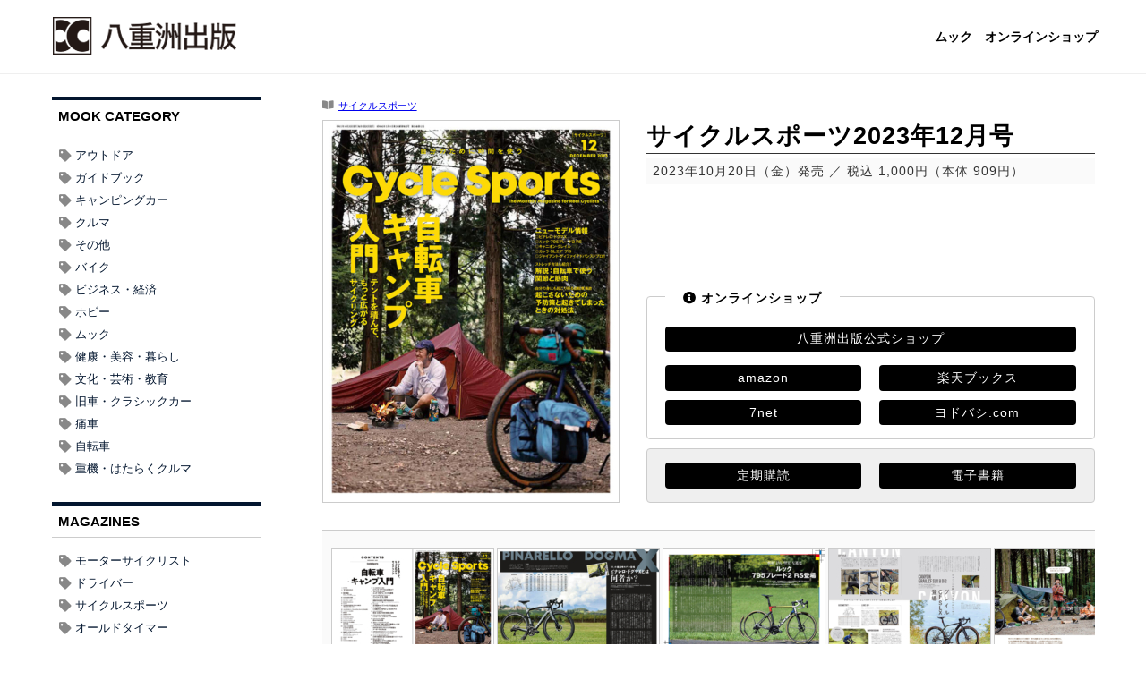

--- FILE ---
content_type: text/html; charset=UTF-8
request_url: https://www.yaesu-net.co.jp/item/cyclesports-202312/
body_size: 8960
content:

<!DOCTYPE html>
<html lang="ja">
<head prefix="og: http://ogp.me/ns#">

<!-- Google Tag Manager -->
<script>(function(w,d,s,l,i){w[l]=w[l]||[];w[l].push({'gtm.start':
new Date().getTime(),event:'gtm.js'});var f=d.getElementsByTagName(s)[0],
j=d.createElement(s),dl=l!='dataLayer'?'&l='+l:'';j.async=true;j.src=
'https://www.googletagmanager.com/gtm.js?id='+i+dl;f.parentNode.insertBefore(j,f);
})(window,document,'script','dataLayer','GTM-TGSPHCX');</script>
<!-- End Google Tag Manager -->


<meta charset="utf-8">
<meta name="viewport" content="width=device-width, initial-scale=1.0">


<title>サイクルスポーツ2023年12月号 | 八重洲出版 公式サイト</title>
<link rel="icon" href="https://www.yaesu-net.co.jp/00_wordpress/wp-content/themes/yaesu/images/favicon.ico">
<link rel="apple-touch-icon" sizes="180x180" href="https://www.yaesu-net.co.jp/00_wordpress/wp-content/themes/yaesu/images/apple-touch-icon.png">
<meta name="description" content="テントを積んで、もっと広がるサイクリング自転車キャンプ入門「X」の最高峰モデル登場ピナレロ・ドグマXとは何者か？＂斬新＂よりも＂堅実＂な進化ルック・795ブレード２ RS登場キャニオンの新たなるグラベルレーサーグレイル CF SL 登場注目…">
<meta name="keywords" content="">
<meta property="og:type" content="article">
<meta property="og:locale" content="ja_JP">
<meta property="og:title" content="サイクルスポーツ2023年12月号">
<meta property="og:url" content="https://www.yaesu-net.co.jp/item/cyclesports-202312/">
<meta property="og:description" content="テントを積んで、もっと広がるサイクリング自転車キャンプ入門「X」の最高峰モデル登場ピナレロ・ドグマXとは何者か？＂斬新＂よりも＂堅実＂な進化ルック・795ブレード２ RS登場キャニオンの新たなるグラベルレーサーグレイル CF SL 登場注目…">
<meta property="og:image" content="https://www.yaesu-net.co.jp/00_wordpress/wp-content/uploads/2023/10/CS202312_hyo1.jpg">
<meta property="og:site_name" content="八重洲出版 公式サイト">

<!-- <meta name="twitter:site" content="@Twitterのユーザー名">
<meta name="twitter:card" content="summary">
<meta name="twitter:creator" content="@Twitterのユーザー名">
<meta name="twitter:description" content="テントを積んで、もっと広がるサイクリング自転車キャンプ入門「X」の最高峰モデル登場ピナレロ・ドグマXとは何者か？＂斬新＂よりも＂堅実＂な進化ルック・795ブレード２ RS登場キャニオンの新たなるグラベルレーサーグレイル CF SL 登場注目…">
<meta name="twitter:image:src" content="https://www.yaesu-net.co.jp/00_wordpress/wp-content/uploads/2023/10/CS202312_hyo1.jpg"> -->


<link rel="stylesheet" href="https://www.yaesu-net.co.jp/00_wordpress/wp-content/themes/yaesu/style.css"><!--スタイルシートの呼び出し-->
<link rel="stylesheet" href="https://www.yaesu-net.co.jp/00_wordpress/wp-content/themes/yaesu/css/contents.css?v20220417" type="text/css" />
<link rel="stylesheet" href="https://use.fontawesome.com/releases/v5.0.13/css/all.css" integrity="sha384-DNOHZ68U8hZfKXOrtjWvjxusGo9WQnrNx2sqG0tfsghAvtVlRW3tvkXWZh58N9jp" crossorigin="anonymous"><!--font-awesomeのスタイルシートの呼び出し-->
<link rel="shortcut icon" href="https://www.yaesu-net.co.jp/00_wordpress/wp-content/themes/yaesu/images/favicon.ico">
<link rel="apple-touch-icon" href="https://www.yaesu-net.co.jp/00_wordpress/wp-content/themes/yaesu/images/apple-touch-icon.png">
<link rel="icon" type="image/png" size="256x256" href="https://www.yaesu-net.co.jp/00_wordpress/wp-content/themes/yaesu/images/android-chrome.png">


<link rel='dns-prefetch' href='//s.w.org' />
<link rel="alternate" type="application/rss+xml" title="八重洲出版 公式サイト &raquo; フィード" href="https://www.yaesu-net.co.jp/feed/" />
<link rel="alternate" type="application/rss+xml" title="八重洲出版 公式サイト &raquo; コメントフィード" href="https://www.yaesu-net.co.jp/comments/feed/" />
<link rel='stylesheet' id='wp-block-library-css'  href='https://www.yaesu-net.co.jp/00_wordpress/wp-includes/css/dist/block-library/style.min.css?ver=5.5.15' type='text/css' media='all' />
<script type='text/javascript' src='https://www.yaesu-net.co.jp/00_wordpress/wp-includes/js/jquery/jquery.js?ver=1.12.4-wp' id='jquery-core-js'></script>
<link rel="https://api.w.org/" href="https://www.yaesu-net.co.jp/wp-json/" /><link rel="alternate" type="application/json" href="https://www.yaesu-net.co.jp/wp-json/wp/v2/item/8453" /><link rel="EditURI" type="application/rsd+xml" title="RSD" href="https://www.yaesu-net.co.jp/00_wordpress/xmlrpc.php?rsd" />
<link rel="wlwmanifest" type="application/wlwmanifest+xml" href="https://www.yaesu-net.co.jp/00_wordpress/wp-includes/wlwmanifest.xml" /> 
<link rel='prev' title='はじめての車中泊 グッズ＆ノウハウ2024' href='https://www.yaesu-net.co.jp/item/hajimeteno-shachuhaku-goods-2024/' />
<link rel='next' title='ドライバー 2023年12月号' href='https://www.yaesu-net.co.jp/item/driver-202312/' />
<meta name="generator" content="WordPress 5.5.15" />
<link rel="canonical" href="https://www.yaesu-net.co.jp/item/cyclesports-202312/" />
<link rel='shortlink' href='https://www.yaesu-net.co.jp/?p=8453' />
<link rel="alternate" type="application/json+oembed" href="https://www.yaesu-net.co.jp/wp-json/oembed/1.0/embed?url=https%3A%2F%2Fwww.yaesu-net.co.jp%2Fitem%2Fcyclesports-202312%2F" />
<link rel="alternate" type="text/xml+oembed" href="https://www.yaesu-net.co.jp/wp-json/oembed/1.0/embed?url=https%3A%2F%2Fwww.yaesu-net.co.jp%2Fitem%2Fcyclesports-202312%2F&#038;format=xml" />
<!--システム・プラグイン用-->
</head>
<body class="item-template-default single single-item postid-8453">

<!-- Google Tag Manager (noscript) -->
<noscript><iframe src="https://www.googletagmanager.com/ns.html?id=GTM-TGSPHCX"
height="0" width="0" style="display:none;visibility:hidden"></iframe></noscript>
<!-- End Google Tag Manager (noscript) -->


<header class="l-header">
	<div class="header-inner">
		
		<!--タイトルを画像にする場合-->
		<div class="site-title-wrap">
			<p class="site-title">				<a href="https://www.yaesu-net.co.jp">
					<img src="https://www.yaesu-net.co.jp/00_wordpress/wp-content/themes/yaesu/images/logo_yaesu_publishing.png">
				</a>
			</p>		</div>

		<!--タイトルを文字にする場合-->
		<!-- <div class="site-title-wrap">
							<a href="">
									</a>
					</div> -->

		<!--スマホ用メニューボタン-->
		<button type="button" id="navbutton" class="navbutton">
			<i class="fas fa-bars"></i>
		</button>

		<!--ヘッダーメニュー-->
		<div id="header-nav-wrap" class="header-nav-wrap">
		<nav id="header-nav" class="header-nav"><ul id="menu-%e3%82%b0%e3%83%a9%e3%83%b3%e3%83%89%e3%83%a1%e3%83%8b%e3%83%a5%e3%83%bc" class="menu"><li id="menu-item-771" class="menu-item menu-item-type-custom menu-item-object-custom menu-item-771"><a href="/category/issues/">ムック</a></li>
<li id="menu-item-772" class="menu-item menu-item-type-custom menu-item-object-custom menu-item-772"><a href="https://yaesu-shop.jp/">オンラインショップ</a></li>
</ul></nav>		</div>

	</div>
	<!--end header-inner-->
</header>


<div class="container">

	<div id="item" class="contents">
			<article class="article-content post-8453 item type-item status-publish has-post-thumbnail hentry magazine-cyclesports">


			<div class="article-info">
				<!--カテゴリ取得-->
				
				<!--著者を取得-->
				<span class="article-author">
					<i class="fas fa-book-open"></i><a href="https://www.yaesu-net.co.jp/magazine/cyclesports/" rel="tag">サイクルスポーツ</a>				</span>
			</div>

			<div id="item_main">
				<ul>
					<li class="cover">
						<!--アイキャッチ取得-->
													<img width="330" height="426" src="https://www.yaesu-net.co.jp/00_wordpress/wp-content/uploads/2023/10/CS202312_hyo1-330x426.jpg" class="attachment-medium size-medium wp-post-image" alt="" loading="lazy" srcset="https://www.yaesu-net.co.jp/00_wordpress/wp-content/uploads/2023/10/CS202312_hyo1-330x426.jpg 330w, https://www.yaesu-net.co.jp/00_wordpress/wp-content/uploads/2023/10/CS202312_hyo1-120x155.jpg 120w, https://www.yaesu-net.co.jp/00_wordpress/wp-content/uploads/2023/10/CS202312_hyo1-180x232.jpg 180w, https://www.yaesu-net.co.jp/00_wordpress/wp-content/uploads/2023/10/CS202312_hyo1.jpg 759w" sizes="(max-width: 330px) 100vw, 330px" />											</li>
					<li class="meta">
						<!--タイトル-->
						<h1>サイクルスポーツ2023年12月号</h1>
						<div class="publish_date">
							<span>2023年10月20日（金）発売</span>
							<span>税込 1,000円（本体 909円）</span>
						</div>
												<div class="main_info">
							<div class="purchase_info">
																<div class="online_shops">
									<h2><i class="fas fa-info-circle"></i> オンラインショップ</h2>
									<div class="official"><a href="https://yaesu-shop.jp/?pid=177716422" target="yos">八重洲出版公式ショップ</a></div>									<ul>
										<li><a href="https://amzn.to/3M6gFQi" target="amazon">amazon</a></li>										<li><a href="https://hb.afl.rakuten.co.jp/ichiba/1fa9ffcd.9f4e409e.1fa9ffce.ef0368a6/?pc=https%3A%2F%2Fitem.rakuten.co.jp%2Fbook%2F17667730%2F&link_type=hybrid_url&ut=[base64]" target="rakuten_books">楽天ブックス</a></li>										<li><a href="https://7net.omni7.jp/detail/1248453759" target="seven_net">7net</a></li>										<li><a href="https://www.yodobashi.com/product/100000009003773169/" target="yodobashi">ヨドバシ.com</a></li>									</ul>
								</div>
																								<div class="other_purchase">
									<ul>
<!--
										<li><a href="/subscribe/">定期購読</a></li>
-->
										<li><a href="http://fujisan.co.jp/pc/web-cs" target="cyclesports">定期購読</a></li>
										<li><a href="/dbook/#cyclesports">電子書籍</a></li>
									</ul>
								</div>
								
								
							</div>
						</div>
					</li>
				</ul>
			</div>

										<!-- 試し読み -->
			<section id="read_trial_list">
				<div class="rtl_wrapper">
<!--
					<h3><i class="fa fa-camera"></i> 試し読み　<span>9ページ</span></h3>
-->
					<ul class="scroll_list"><li><a href="/read-trial/8453/1/"><img width="180" height="116" src="https://www.yaesu-net.co.jp/00_wordpress/wp-content/uploads/2023/10/CS202312_hyomoku-180x116.jpg" class="attachment-width-180 size-width-180" alt="" loading="lazy" srcset="https://www.yaesu-net.co.jp/00_wordpress/wp-content/uploads/2023/10/CS202312_hyomoku-180x116.jpg 180w, https://www.yaesu-net.co.jp/00_wordpress/wp-content/uploads/2023/10/CS202312_hyomoku-330x213.jpg 330w, https://www.yaesu-net.co.jp/00_wordpress/wp-content/uploads/2023/10/CS202312_hyomoku-768x496.jpg 768w, https://www.yaesu-net.co.jp/00_wordpress/wp-content/uploads/2023/10/CS202312_hyomoku-120x77.jpg 120w, https://www.yaesu-net.co.jp/00_wordpress/wp-content/uploads/2023/10/CS202312_hyomoku.jpg 860w" sizes="(max-width: 180px) 100vw, 180px" /></a></li>
<li><a href="/read-trial/8453/2/"><img width="180" height="116" src="https://www.yaesu-net.co.jp/00_wordpress/wp-content/uploads/2023/10/CS202312_P010-011-180x116.jpg" class="attachment-width-180 size-width-180" alt="" loading="lazy" srcset="https://www.yaesu-net.co.jp/00_wordpress/wp-content/uploads/2023/10/CS202312_P010-011-180x116.jpg 180w, https://www.yaesu-net.co.jp/00_wordpress/wp-content/uploads/2023/10/CS202312_P010-011-330x213.jpg 330w, https://www.yaesu-net.co.jp/00_wordpress/wp-content/uploads/2023/10/CS202312_P010-011-768x496.jpg 768w, https://www.yaesu-net.co.jp/00_wordpress/wp-content/uploads/2023/10/CS202312_P010-011-120x77.jpg 120w, https://www.yaesu-net.co.jp/00_wordpress/wp-content/uploads/2023/10/CS202312_P010-011.jpg 860w" sizes="(max-width: 180px) 100vw, 180px" /></a></li>
<li><a href="/read-trial/8453/3/"><img width="180" height="116" src="https://www.yaesu-net.co.jp/00_wordpress/wp-content/uploads/2023/10/CS202312_P014-015-180x116.jpg" class="attachment-width-180 size-width-180" alt="" loading="lazy" srcset="https://www.yaesu-net.co.jp/00_wordpress/wp-content/uploads/2023/10/CS202312_P014-015-180x116.jpg 180w, https://www.yaesu-net.co.jp/00_wordpress/wp-content/uploads/2023/10/CS202312_P014-015-330x213.jpg 330w, https://www.yaesu-net.co.jp/00_wordpress/wp-content/uploads/2023/10/CS202312_P014-015-768x496.jpg 768w, https://www.yaesu-net.co.jp/00_wordpress/wp-content/uploads/2023/10/CS202312_P014-015-120x77.jpg 120w, https://www.yaesu-net.co.jp/00_wordpress/wp-content/uploads/2023/10/CS202312_P014-015.jpg 860w" sizes="(max-width: 180px) 100vw, 180px" /></a></li>
<li><a href="/read-trial/8453/4/"><img width="180" height="116" src="https://www.yaesu-net.co.jp/00_wordpress/wp-content/uploads/2023/10/CS202312_P018-019-180x116.jpg" class="attachment-width-180 size-width-180" alt="" loading="lazy" srcset="https://www.yaesu-net.co.jp/00_wordpress/wp-content/uploads/2023/10/CS202312_P018-019-180x116.jpg 180w, https://www.yaesu-net.co.jp/00_wordpress/wp-content/uploads/2023/10/CS202312_P018-019-330x213.jpg 330w, https://www.yaesu-net.co.jp/00_wordpress/wp-content/uploads/2023/10/CS202312_P018-019-768x496.jpg 768w, https://www.yaesu-net.co.jp/00_wordpress/wp-content/uploads/2023/10/CS202312_P018-019-120x77.jpg 120w, https://www.yaesu-net.co.jp/00_wordpress/wp-content/uploads/2023/10/CS202312_P018-019.jpg 860w" sizes="(max-width: 180px) 100vw, 180px" /></a></li>
<li><a href="/read-trial/8453/5/"><img width="180" height="116" src="https://www.yaesu-net.co.jp/00_wordpress/wp-content/uploads/2023/10/CS202312_P026-027-180x116.jpg" class="attachment-width-180 size-width-180" alt="" loading="lazy" srcset="https://www.yaesu-net.co.jp/00_wordpress/wp-content/uploads/2023/10/CS202312_P026-027-180x116.jpg 180w, https://www.yaesu-net.co.jp/00_wordpress/wp-content/uploads/2023/10/CS202312_P026-027-330x213.jpg 330w, https://www.yaesu-net.co.jp/00_wordpress/wp-content/uploads/2023/10/CS202312_P026-027-768x496.jpg 768w, https://www.yaesu-net.co.jp/00_wordpress/wp-content/uploads/2023/10/CS202312_P026-027-120x77.jpg 120w, https://www.yaesu-net.co.jp/00_wordpress/wp-content/uploads/2023/10/CS202312_P026-027.jpg 860w" sizes="(max-width: 180px) 100vw, 180px" /></a></li>
<li><a href="/read-trial/8453/6/"><img width="180" height="116" src="https://www.yaesu-net.co.jp/00_wordpress/wp-content/uploads/2023/10/CS202312_P048-049-180x116.jpg" class="attachment-width-180 size-width-180" alt="" loading="lazy" srcset="https://www.yaesu-net.co.jp/00_wordpress/wp-content/uploads/2023/10/CS202312_P048-049-180x116.jpg 180w, https://www.yaesu-net.co.jp/00_wordpress/wp-content/uploads/2023/10/CS202312_P048-049-330x213.jpg 330w, https://www.yaesu-net.co.jp/00_wordpress/wp-content/uploads/2023/10/CS202312_P048-049-768x496.jpg 768w, https://www.yaesu-net.co.jp/00_wordpress/wp-content/uploads/2023/10/CS202312_P048-049-120x77.jpg 120w, https://www.yaesu-net.co.jp/00_wordpress/wp-content/uploads/2023/10/CS202312_P048-049.jpg 860w" sizes="(max-width: 180px) 100vw, 180px" /></a></li>
<li><a href="/read-trial/8453/7/"><img width="180" height="116" src="https://www.yaesu-net.co.jp/00_wordpress/wp-content/uploads/2023/10/CS202312_P054-055-180x116.jpg" class="attachment-width-180 size-width-180" alt="" loading="lazy" srcset="https://www.yaesu-net.co.jp/00_wordpress/wp-content/uploads/2023/10/CS202312_P054-055-180x116.jpg 180w, https://www.yaesu-net.co.jp/00_wordpress/wp-content/uploads/2023/10/CS202312_P054-055-330x213.jpg 330w, https://www.yaesu-net.co.jp/00_wordpress/wp-content/uploads/2023/10/CS202312_P054-055-768x496.jpg 768w, https://www.yaesu-net.co.jp/00_wordpress/wp-content/uploads/2023/10/CS202312_P054-055-120x77.jpg 120w, https://www.yaesu-net.co.jp/00_wordpress/wp-content/uploads/2023/10/CS202312_P054-055.jpg 860w" sizes="(max-width: 180px) 100vw, 180px" /></a></li>
<li><a href="/read-trial/8453/8/"><img width="180" height="116" src="https://www.yaesu-net.co.jp/00_wordpress/wp-content/uploads/2023/10/CS202312_P068-069-180x116.jpg" class="attachment-width-180 size-width-180" alt="" loading="lazy" srcset="https://www.yaesu-net.co.jp/00_wordpress/wp-content/uploads/2023/10/CS202312_P068-069-180x116.jpg 180w, https://www.yaesu-net.co.jp/00_wordpress/wp-content/uploads/2023/10/CS202312_P068-069-330x213.jpg 330w, https://www.yaesu-net.co.jp/00_wordpress/wp-content/uploads/2023/10/CS202312_P068-069-768x496.jpg 768w, https://www.yaesu-net.co.jp/00_wordpress/wp-content/uploads/2023/10/CS202312_P068-069-120x77.jpg 120w, https://www.yaesu-net.co.jp/00_wordpress/wp-content/uploads/2023/10/CS202312_P068-069.jpg 860w" sizes="(max-width: 180px) 100vw, 180px" /></a></li>
<li><a href="/read-trial/8453/9/"><img width="180" height="116" src="https://www.yaesu-net.co.jp/00_wordpress/wp-content/uploads/2023/10/CS202312_P124-125-180x116.jpg" class="attachment-width-180 size-width-180" alt="" loading="lazy" srcset="https://www.yaesu-net.co.jp/00_wordpress/wp-content/uploads/2023/10/CS202312_P124-125-180x116.jpg 180w, https://www.yaesu-net.co.jp/00_wordpress/wp-content/uploads/2023/10/CS202312_P124-125-330x213.jpg 330w, https://www.yaesu-net.co.jp/00_wordpress/wp-content/uploads/2023/10/CS202312_P124-125-768x496.jpg 768w, https://www.yaesu-net.co.jp/00_wordpress/wp-content/uploads/2023/10/CS202312_P124-125-120x77.jpg 120w, https://www.yaesu-net.co.jp/00_wordpress/wp-content/uploads/2023/10/CS202312_P124-125.jpg 860w" sizes="(max-width: 180px) 100vw, 180px" /></a></li>
</ul>
				</div>
			</section>
			<!-- /試し読み -->
							



			<!-- ページ内メニュー -->
			<!-- /ページ内メニュー -->







			<!-- お知らせ -->
						<!-- /お知らせ -->


<style>
.campaign_tag					{ margin-bottom:20px; }
.furoku_info					{ padding:.5em 1em; text-indent:-.5em; color:#ff0066; }
.furoku							{ background:#fafafa; border:1px solid #efefef; padding:30px 30px 0 30px; margin-top:30px; margin-bottom:60px; position:relative; border-radius:5px; }
#item .furoku h2				{ margin:0 0 .5em 0; padding:0; border:none; }
.furoku .furoku_title			{ font-size:16px; font-weight:bold; margin-bottom:1em; }
.furoku_wrapper					{ display:flex; }
.furoku_wrapper .furoku_image	{ width:35%; text-align:center; }
.furoku_wrapper .furoku_detail	{ width:60%; margin-left:5%; }
.furoku_wrapper .furoku_detail p{ line-height:1.8em; }
@media(max-width: 640px) {
	.furoku							{ padding:30px 16px 0 16px; margin-top:30px; margin-bottom:30px; }
	.furoku_info					{ padding:.5em 0; text-indent:0; text-align:center; }
	.furoku .furoku_title			{ text-align:center; }
	.furoku_wrapper					{ display:block; }
	.furoku_wrapper .furoku_image	{ width:80%; display:block; margin:0 auto; text-align:center; }
	.furoku_wrapper .furoku_detail	{ width:100%; margin-left:0; }
}
</style>
			




			<!--本文取得-->
			
<h2>テントを積んで、もっと広がるサイクリング<br><strong>自転車キャンプ入門</strong></h2>



<p>「X」の最高峰モデル登場<br><strong>ピナレロ・ドグマXとは何者か？</strong></p>



<p>＂斬新＂よりも＂堅実＂な進化<br><strong>ルック・795ブレード２ RS登場</strong></p>



<p>キャニオンの新たなるグラベルレーサー<br><strong>グレイル CF SL 登場</strong></p>



<p>注目の最新モデルを試乗＆紹介<br><strong>NEW MODEL IMPRESSION</strong><br>●カレラ・SLエア プロ<br>●ジャイアント・ディファイ アドバンスド プロ１</p>



<p>モンベルで<br><strong>お手軽キャンプツーリングを始めよう！</strong></p>



<p>ツーリングの相棒<br><strong>いま履きたいSPDシューズ８モデル</strong></p>



<p>ストレッチ方法も紹介！<br><strong>解説：自転車で使う関節と筋肉</strong></p>



<p>グラベルライダーたちの鮮やかなる祭典<br><strong>パナレーサー ニセコグラベル2023</strong></p>



<p><strong>ラファプレステージ熊野の<br>終わりなき旅路</strong></p>



<p>「福10ルート」をサイクリングしよう！<br><strong>＂フクオカ＂を楽しみ尽くす絶景ルート10</strong></p>



<p>テーマは「eバイク」と「サステナビリティ」<br><strong>2024台北サイクルショーの展望と<br>メーカーの実力とは</strong></p>



<p>水野学園大阪校自転車メカニックコースはアクティブ<br><strong>サイクリングだからつながる絆</strong></p>



<p><strong>「ツール・ド・東北 2023」</strong>参加レポート<br>10年の節目を迎えた復興支援ライドイベント</p>



<p>雲の上まで駆け上がった<br><strong>志賀高原ヒルクライム参加レポート</strong></p>



<p>自分の身にも起こり得る自転車事故<br><strong>起こさないための予防策と<br>起きてしまったときの対処法</strong></p>



<p>・CS EYES<br>・〝新〞日本の名工<br>　タダ<br>・僕の細道<br>　第207回　房総列車編<br>　サイクルトレインと日だまりの半島<br>・あの年あの時あの瞬間<br>・有罪!? 無罪!? サイクル大法廷<br>・アレ！　アレ！　ユキヤ<br>・橋本英也の３足のわらじ<br>・ちゃりぶ！<br>・全日本最速店長選手権ペダリスト山崎店長<br>　『俺のこだわり、聞いてくれ！』<br>・バンクの魂<br>・ニャンクルスポーツ／プロレースウォッチャーたきざわは見た<br>・バックナンバーのご案内<br>・編集後記<br>・定期購読のご案内<br>・プレゼント<br>・CYCLE RACE TOPICS<br>・レース＆イベントガイド<br>・インフォメーション＆ニュース<br>・気になる〝アレ〟を比較検証<br>　カブラボ<br>　キャットアイのフロントライトはどう進化しているの？<br>・これがeバイクの最前線<br>　e-Cycle Sports<br>　第54回　eグラベルバイクとして刷新！<br>・スペシャライズド・ターボ クレオ 2<br>・物欲グッズをトライ＆ジャッジ！<br>　［吉本　司／田村　浩］<br>　〇サイクプラス・タイニーポンプキューブ<br>　〇シュワルベ・バイクソープ<br>・菊地武洋　視点・輪点<br>・ジテモノ<br>・サイクリストの頑張らない最速メシ</p>




			
			<div class="contents_wrapper">
							<div>
												</div>
			</div>

		</article>





			




	



	<!-- 自分が所属するタームの記事一覧 -->
				<article class="issue_limit_list">
		<h2 class="relation-title">サイクルスポーツ</h2>
		<ul>
						<li>
					<a href="https://www.yaesu-net.co.jp/item/cyclesports-202603/">
						<!--画像を追加-->
													<img width="120" height="155" src="https://www.yaesu-net.co.jp/00_wordpress/wp-content/uploads/2026/01/CS202603_H1-WEB-120x155.jpg" class="attachment-width-120 size-width-120 wp-post-image" alt="" loading="lazy" srcset="https://www.yaesu-net.co.jp/00_wordpress/wp-content/uploads/2026/01/CS202603_H1-WEB-120x155.jpg 120w, https://www.yaesu-net.co.jp/00_wordpress/wp-content/uploads/2026/01/CS202603_H1-WEB-330x426.jpg 330w, https://www.yaesu-net.co.jp/00_wordpress/wp-content/uploads/2026/01/CS202603_H1-WEB-180x232.jpg 180w, https://www.yaesu-net.co.jp/00_wordpress/wp-content/uploads/2026/01/CS202603_H1-WEB.jpg 759w" sizes="(max-width: 120px) 100vw, 120px" />												<!--タイトル-->
						<div class="item_title txt-c">2026年３月号</div>
					</a>
				</li>
						<li>
					<a href="https://www.yaesu-net.co.jp/item/cyclesports-202602/">
						<!--画像を追加-->
													<img width="120" height="155" src="https://www.yaesu-net.co.jp/00_wordpress/wp-content/uploads/2025/12/CS202602_H1-120x155.jpg" class="attachment-width-120 size-width-120 wp-post-image" alt="" loading="lazy" srcset="https://www.yaesu-net.co.jp/00_wordpress/wp-content/uploads/2025/12/CS202602_H1-120x155.jpg 120w, https://www.yaesu-net.co.jp/00_wordpress/wp-content/uploads/2025/12/CS202602_H1-330x426.jpg 330w, https://www.yaesu-net.co.jp/00_wordpress/wp-content/uploads/2025/12/CS202602_H1-180x232.jpg 180w, https://www.yaesu-net.co.jp/00_wordpress/wp-content/uploads/2025/12/CS202602_H1.jpg 759w" sizes="(max-width: 120px) 100vw, 120px" />												<!--タイトル-->
						<div class="item_title txt-c">2026年2月号</div>
					</a>
				</li>
						<li>
					<a href="https://www.yaesu-net.co.jp/item/cyclesports-202601/">
						<!--画像を追加-->
													<img width="120" height="155" src="https://www.yaesu-net.co.jp/00_wordpress/wp-content/uploads/2025/11/CS202601_H1-WEB-120x155.jpg" class="attachment-width-120 size-width-120 wp-post-image" alt="" loading="lazy" srcset="https://www.yaesu-net.co.jp/00_wordpress/wp-content/uploads/2025/11/CS202601_H1-WEB-120x155.jpg 120w, https://www.yaesu-net.co.jp/00_wordpress/wp-content/uploads/2025/11/CS202601_H1-WEB-330x426.jpg 330w, https://www.yaesu-net.co.jp/00_wordpress/wp-content/uploads/2025/11/CS202601_H1-WEB-180x232.jpg 180w, https://www.yaesu-net.co.jp/00_wordpress/wp-content/uploads/2025/11/CS202601_H1-WEB.jpg 759w" sizes="(max-width: 120px) 100vw, 120px" />												<!--タイトル-->
						<div class="item_title txt-c">2026年1月号</div>
					</a>
				</li>
						<li>
					<a href="https://www.yaesu-net.co.jp/item/cyclesports-202512/">
						<!--画像を追加-->
													<img width="120" height="155" src="https://www.yaesu-net.co.jp/00_wordpress/wp-content/uploads/2025/10/CS202512-H1-120x155.jpg" class="attachment-width-120 size-width-120 wp-post-image" alt="" loading="lazy" srcset="https://www.yaesu-net.co.jp/00_wordpress/wp-content/uploads/2025/10/CS202512-H1-120x155.jpg 120w, https://www.yaesu-net.co.jp/00_wordpress/wp-content/uploads/2025/10/CS202512-H1-330x426.jpg 330w, https://www.yaesu-net.co.jp/00_wordpress/wp-content/uploads/2025/10/CS202512-H1-180x232.jpg 180w, https://www.yaesu-net.co.jp/00_wordpress/wp-content/uploads/2025/10/CS202512-H1.jpg 759w" sizes="(max-width: 120px) 100vw, 120px" />												<!--タイトル-->
						<div class="item_title txt-c">2025年12月号</div>
					</a>
				</li>
						<li>
					<a href="https://www.yaesu-net.co.jp/item/cyclesports-202511/">
						<!--画像を追加-->
													<img width="120" height="155" src="https://www.yaesu-net.co.jp/00_wordpress/wp-content/uploads/2025/09/CS202511_H1-WEB-120x155.jpg" class="attachment-width-120 size-width-120 wp-post-image" alt="" loading="lazy" srcset="https://www.yaesu-net.co.jp/00_wordpress/wp-content/uploads/2025/09/CS202511_H1-WEB-120x155.jpg 120w, https://www.yaesu-net.co.jp/00_wordpress/wp-content/uploads/2025/09/CS202511_H1-WEB-330x426.jpg 330w, https://www.yaesu-net.co.jp/00_wordpress/wp-content/uploads/2025/09/CS202511_H1-WEB-180x232.jpg 180w, https://www.yaesu-net.co.jp/00_wordpress/wp-content/uploads/2025/09/CS202511_H1-WEB.jpg 759w" sizes="(max-width: 120px) 100vw, 120px" />												<!--タイトル-->
						<div class="item_title txt-c">2025年11月号</div>
					</a>
				</li>
						<li>
					<a href="https://www.yaesu-net.co.jp/item/cyclesports-202510/">
						<!--画像を追加-->
													<img width="120" height="155" src="https://www.yaesu-net.co.jp/00_wordpress/wp-content/uploads/2025/08/CS202510_H1_WEB-120x155.jpg" class="attachment-width-120 size-width-120 wp-post-image" alt="" loading="lazy" srcset="https://www.yaesu-net.co.jp/00_wordpress/wp-content/uploads/2025/08/CS202510_H1_WEB-120x155.jpg 120w, https://www.yaesu-net.co.jp/00_wordpress/wp-content/uploads/2025/08/CS202510_H1_WEB-330x426.jpg 330w, https://www.yaesu-net.co.jp/00_wordpress/wp-content/uploads/2025/08/CS202510_H1_WEB-180x232.jpg 180w, https://www.yaesu-net.co.jp/00_wordpress/wp-content/uploads/2025/08/CS202510_H1_WEB.jpg 759w" sizes="(max-width: 120px) 100vw, 120px" />												<!--タイトル-->
						<div class="item_title txt-c">2025年10月号</div>
					</a>
				</li>
				</ul>
		<div class="block_btn"><a class="wp-block-button__link" href="https://www.yaesu-net.co.jp/magazine/cyclesports/" data-type="URL" data-id="https://www.yaesu-net.co.jp/magazine/cyclesports/">バックナンバー一覧</a></div>
		</article>
				<!-- /自分が所属するタームの記事一覧 -->











	</div>
	<!--end contents-->

	<aside id="sidebar" class="sidebar">
	<div class="sidebar-inner">

		<div id="categories-3" class="widget_categories sidebar-wrapper"><h4 class="sidebar-title">MOOK CATEGORY</h4>
			<ul>
					<li class="cat-item cat-item-11"><a href="https://www.yaesu-net.co.jp/category/issues/outdoor/">アウトドア</a>
</li>
	<li class="cat-item cat-item-27"><a href="https://www.yaesu-net.co.jp/category/issues/guide-bbok/">ガイドブック</a>
</li>
	<li class="cat-item cat-item-12"><a href="https://www.yaesu-net.co.jp/category/issues/camper/">キャンピングカー</a>
</li>
	<li class="cat-item cat-item-13"><a href="https://www.yaesu-net.co.jp/category/issues/car/">クルマ</a>
</li>
	<li class="cat-item cat-item-23"><a href="https://www.yaesu-net.co.jp/category/issues/other/">その他</a>
</li>
	<li class="cat-item cat-item-14"><a href="https://www.yaesu-net.co.jp/category/issues/motorcycle/">バイク</a>
</li>
	<li class="cat-item cat-item-24"><a href="https://www.yaesu-net.co.jp/category/issues/economy/">ビジネス・経済</a>
</li>
	<li class="cat-item cat-item-15"><a href="https://www.yaesu-net.co.jp/category/issues/hobby/">ホビー</a>
</li>
	<li class="cat-item cat-item-10"><a href="https://www.yaesu-net.co.jp/category/issues/">ムック</a>
</li>
	<li class="cat-item cat-item-16"><a href="https://www.yaesu-net.co.jp/category/issues/health/">健康・美容・暮らし</a>
</li>
	<li class="cat-item cat-item-25"><a href="https://www.yaesu-net.co.jp/category/issues/culture/">文化・芸術・教育</a>
</li>
	<li class="cat-item cat-item-18"><a href="https://www.yaesu-net.co.jp/category/issues/classic-car/">旧車・クラシックカー</a>
</li>
	<li class="cat-item cat-item-30"><a href="https://www.yaesu-net.co.jp/category/issues/itasha/">痛車</a>
</li>
	<li class="cat-item cat-item-17"><a href="https://www.yaesu-net.co.jp/category/issues/bicycle/">自転車</a>
</li>
	<li class="cat-item cat-item-28"><a href="https://www.yaesu-net.co.jp/category/issues/heavy-equipment/">重機・はたらくクルマ</a>
</li>
			</ul>

			</div>
			<div class="widget_categories sidebar-wrapper">
			<h4 class="sidebar-title">MAGAZINES</h4>
			<ul>
								<li><a href="/motorcyclist/">モーターサイクリスト</a></li>
				<li><a href="/driver/">ドライバー</a></li>
				<li><a href="/magazine/cyclesports/">サイクルスポーツ</a></li>
				<li><a href="/magazine/oldtimer/">オールドタイマー</a></li>
				<li><a href="/autocamper/">オートキャンパー</a></li>
				<li><a href="/rc-magazine/">ラジコンマガジン</a></li>
				<li><a href="/series/carneru/">カーネル</a></li>
			</ul>
		</div>
	
		<div class="widget_categories sidebar-wrapper">
			<h4 class="sidebar-title">SERIES MOOK</h4>
			<ul>
				<li><a href="/series/itasha-tengoku/">痛車天国 超</a></li>

				<li><a href="/series/ciclissimo/">チクリッシモ</a></li>
				<li><a href="/series/cycle-travel/">じてんしゃ旅シリーズ</a></li>

				<li><a href="/series/hiace-fan/">ハイエースfan</a></li>
				<li><a href="/series/caravan-fan/">キャラバンfan</a></li>
				<li><a href="/series/kei-camper-fan/">軽キャンパーfan</a></li>

				<li><a href="/series/yurucamp-turing-guide-series/">ゆるキャン△聖地巡礼シリーズ</a></li>
				<li><a href="/series/onsen-musume-series/">温泉むすめ PERFECT GUIDEBOOK</a></li>

				<li><a href="/series/yokowakaru-hochoki/">よくわかる補聴器選び</a></li>

			</ul>
		</div>


		<div class="widget_categories sidebar-wrapper">
			<h4 class="sidebar-title">EVENT</h4>
			<ul>
				<li><a href="https://jrva-event.com/ex/kanagawaspring/" target="_kanacamp">神奈川キャンピングカーフェア</a></li>
				<li><a href="https://jrva-event.com/ex/odaiba/" target="_odacamp">お台場キャンピングカーフェア</a></li>
				<li><a href="https://www.motorcamp-expo.jp/" target="_mce">モーターキャンプEXPO</a></li>
				<li><a href="https://retrocar-expo.jp/" target="_rce">昭和レトロカー万博</a></li>
				<li><a href="https://itasha-tengoku.yaesu-net.co.jp/" target="_itashatengoku">痛車天国</a></li>
			</ul>
		</div>

		<div class="widget_categories sidebar-wrapper">
			<h4 class="sidebar-title">MEDIA SITE</h4>
			<ul>
				<li><a href="https://www.cyclesports.jp/" target="_cyclesports.jp">cyclesports.jp</a></li>
				<li><a href="https://www.autocamper.jp/" target="_autocamper">オートキャンパーWeb</a></li>
				<li><a href="https://driver-web.jp/" target="_driver-web">ドライバーWeb</a></li>
				<li><a href="https://mc-web.jp/" target="_mc-web">モーサイ（Motorcyclist）</a></li>
				<li><a href="https://e-bikejapan.com/" target="_e-bikejapan.com">e-Bike Japan</a></li>
			</ul>
		</div>


<form role="search" method="get" class="search-form" action="https://www.yaesu-net.co.jp/">
				<label>
					<span class="screen-reader-text">検索:</span>
					<input type="search" class="search-field" placeholder="検索 &hellip;" value="" name="s" />
				</label>
				<input type="submit" class="search-submit" value="検索" />
			</form><style>
.screen-reader-text{display:none;}
.search-field {
  font-size: 14px;
  width: 75%;
  margin-top: 10px;
  margin-right: 3px;
  margin-left: 5px;
  padding: 7px 5px;
  border: 2px solid #ddd;
  border-radius: 3px;
}
/*
.search-submit {
  font-family: FontAwesome;
  font-size: 1.4em;
  padding: 0;
  cursor: pointer;
  color: #255fac;
  border: none;
  background: transparent;
}
*/
.searchsubmit:hover {
  opacity: .6;
}

</style>
	</div>
	<!--end sidebar-inner-->
</aside>

</div>
<!--end container-->

<img src="https://www.yaesu-net.co.jp/00_wordpress/wp-content/themes/yaesu/images/footer_top.svg">
<footer id="footer" class="footer">
	<div class="footer-inner">
		<div class="footer-nav-wrap">
					</div>

<style>
.footer_wrapper	{ display:flex; flex-wrap:wrap; color:#fafafa; margin:60px 100px; }
.company_info	{ width:40%; }
.company_info dt{ margin-bottom:2em; }
.company_info dd{ font-size:12px; margin:1em 0; }
.other_info		{ width:55%; margin-left:5%; }
.other_info ul	{ margin-bottom:14px; }
.other_info li	{ display:inline-block; }
.other_info li + li	{ margin-left:2em; }
.footer_wrapper a		{ color:#fff; text-decoration:none; }
.footer_wrapper a:hover	{ color:#ccc; text-decoration:underline; }
@media(max-width: 640px) {
.footer_wrapper	{ display:block; margin:20px 10px; }
.company_info	{ width:100%; }
.other_info		{ width:100%; margin-left:0; }

.other_info ul	{ display:flex; flex-wrap:wrap; justify-content:space-between; margin-bottom:0; }
.other_info li	{ width:49%; display:block; padding:5px 0; font-size:12px; }
.other_info li + li	{ margin-left:0; }
.other_info li a	{ display:block; border:solid 1px #efefef; padding:.5em; text-align:center; }
}
</style>

		<div class="footer_wrapper">
			<div class="company_info">
				<dl>
					<dt>
						<a href="https://www.yaesu-net.co.jp">
							<img src="https://www.yaesu-net.co.jp/00_wordpress/wp-content/themes/yaesu/images/logo_yaesu_publishing_white.png">
						</a>
					</dt>
					<dd>
						東京本社<br>
						〒104-8488 東京都中央区八丁堀4-5-9 エイトビル<br>
						TEL:03-3552-8431(代)
					</dd>
				</dl>
			</div>
			<div class="other_info">
				<ul>
					<li><a href="/subscribe/">定期購読</a></li>
					<li><a href="/dbook/">電子書籍のご案内</a></li>
				</ul>
				<ul>
					<li><a href="/company/">会社概要</a></li>
					<li><a href="/company/privacy-policy/">プライバシーポリシー</a></li>
				</ul>
				<ul>
					<li><a href="/company/message/">代表ごあいさつ</a></li>
				</ul>
				<ul>
					<li><a href="/publishing_schedule/">新刊・刊行予定のご案内</a></li>
					<li><a href="/advertising/">広告出稿のご案内</a></li>
<!--
					<li><a href="/bookstore/">書店様向け情報</a></li>
-->
				</ul>
				<ul>
					<li><a href="/public-contact/">お問い合わせ</a></li>
				</ul>
			</div>
		</div>



		<div class="copyright">
			<p>© 八重洲出版 公式サイト</p>
		</div>
	</div><!--end footer-inner-->
</footer>
<script type='text/javascript' src='https://www.yaesu-net.co.jp/00_wordpress/wp-content/themes/yaesu/js/navbutton.js?ver=5.5.15' id='navbutton_script-js'></script>
<script type='text/javascript' src='https://www.yaesu-net.co.jp/00_wordpress/wp-includes/js/wp-embed.min.js?ver=5.5.15' id='wp-embed-js'></script>
<!--システム・プラグイン用-->
</body>
</html>


--- FILE ---
content_type: text/css
request_url: https://www.yaesu-net.co.jp/00_wordpress/wp-content/themes/yaesu/style.css
body_size: 3658
content:
@charset "utf-8";

/*
theme Name: yaesu_pub
Author: kuma
Description: original theme
version： 1.0.0
*/



/*cssのリセット*/
html, body, div, span, object, iframe, h1, h2, h3, h4, h5, h6, p,
blockquote, pre, abbr, address, cite, code, del, dfn, em, img,
ins, kbd, q, samp, small, strong, sub, sup, var, b, i, dl, dt, dd,
ol, ul, li, fieldset, form, label, legend, table, caption,
tbody, tfoot, thead, tr, th, td, article, aside, canvas, details,
figcaption, figure, footer, header, hgroup, menu, nav, section,
summary, time, mark, audio, video {
	font-size: 100%;
	margin: 0;
	padding: 0;
	vertical-align: baseline;
	border: 0;
	outline: 0;
	background: transparent;
}
ul,li{ list-style:none; }

body {
	line-height: 1;
}

article, aside, details, figcaption, figure,
footer, header, hgroup, menu, nav, section {
	display: block;
}

nav ul {
	list-style: none;
}

blockquote,
q {
	quotes: none;
}

blockquote:before,
blockquote:after,
q:before,
q:after {
	content: '';
	content: none;
}

a {
	font-size: 100%;
	margin: 0;
	padding: 0;
	vertical-align: baseline;
	background: transparent;
}

ins {
	text-decoration: none;
	color: #000;
	background-color: #ff9;
}

mark {
	font-weight: bold;
	font-style: italic;
	color: #000;
	background-color: #ff9;
}

del {
	text-decoration: line-through;
}

abbr[title],
dfn[title] {
	cursor: help;
	border-bottom: 1px dotted;
}

table {
	border-spacing: 0;
	border-collapse: collapse;
}

hr {
	display: block;
	height: 1px;
	margin: 1em 0;
	padding: 0;
	border: 0;
	border-top: 1px solid #ccc;
}

/*サイト全体の基準となるCSSを記述*/
html {
	font-size: 14px;
}

body {
	/*フォントの指定*/
	font-family: 'メイリオ', 'Meiryo', 'ヒラギノ角ゴ Pro', 'Hiragino Kaku Gothic Pro', 'Noto Sans Japanese', Osaka, 'ＭＳ Ｐゴシック', 'MS PGothic', sans-serif;
	/*行間の指定*/
	line-height: 1.4;
	margin: 0;
	padding: 0;
	/*サイトのデフォルトとなる文字の色を指定*/
	color: #333;
}

/*見出しを全て太字で表示 + 文字色を黒に*/
h1, h2, h3, h4, h5, h6 {
	font-weight: bold;
	color: #000;
}

img {
	max-width: 100%;
	height: auto;
	image-rendering: -webkit-optimize-contrast;
}

/*コンテンツのサイズ指定*/
.header-inner,
.container,
.footer-inner {
	box-sizing: border-box;
	max-width: 1200px;
	margin-right: auto;
	margin-left: auto;
	padding: 1.25rem;
}
/* -----------------------------------
.container {
	padding: 2rem 1.25rem;
}

.container:after {
	display: block;
	clear: both;
	content: '';
}

.contents {
	float: left;
	width: 70%;
	margin-right: 3%;
}

.sidebar {
	float: left;
	width: 27%;
}
----------------------------------- */

.container {
	padding: 2rem 1.25rem;
	display: flex;
	flex-wrap: wrap;
	justify-content: space-between;
	flex-direction: row-reverse;
}

container:after {
	display: block;
	clear: both;
	content: '';
}

.contents {
	width: 74%;
}

.sidebar {
	width: 20%;
	position: sticky;
	top:0;
}
.main_title{ width:100%; }




/*---------------------------------------------------------
ヘッダー
---------------------------------------------------------*/
.site-title-wrap {
	text-align: left;
}

/*タイトルを画像にする場合*/
.site-title a {
	font-weight: bold;
	line-height: 1;
	display: inline-block;
	text-decoration: none;
}

.site-title a img {
	display: inline-block;
	width: auto;
	height: 44px;
}

/*タイトルを文字列にする場合*/
/* .site-title a {
	font-size: 2.4rem;
	font-weight: bold;
	line-height: 1;
	display: inline-block;
	text-decoration: none;
	color: #000;
} */

.header-inner {
	position: relative;
}

.navbutton {
	display: none;
}

.header-nav-wrap {
	position: absolute;
	top: 50%;
	right: 0;
	margin-left: 230px;
	/*タイトル分の余白をあけておく*/
	transform: translateY(-50%);
}

.header-nav {
	font-size: 0;
}

.header-nav li {
	font-size: 1rem;
	display: inline-block;
	margin-right: 1rem;
}

.header-nav li a {
	font-weight: bold;
	display: block;
	text-decoration: none;
	color: #000;
}

.header-nav li a:hover {
	opacity: .6;
}

/*---------------------------------------------------------
フッター
---------------------------------------------------------*/
.footer {
	background-color: #23282d;
}

.footer-nav,
.copyright {
	text-align: center;
}

.footer-nav {
	font-size: 0;
	margin-bottom: 3rem;
}

.footer-nav li {
	font-size: 1rem;
	display: inline-block;
	margin-right: 1.5rem;
}

.footer-nav li a {
	text-decoration: none;
	color: #fff;
}

.footer-nav li a:hover {
	opacity: .6;
}

.copyright p {
	font-size: 1rem;
	color: #fff;
}

/*---------------------------------------------------------
サイドバー
---------------------------------------------------------*/
.sidebar-wrapper {
	margin-bottom: 2rem;
}

.sidebar-title {
	font-size: 1.1rem;
	box-sizing: border-box;
	margin: 0 0 1.2rem;
	padding: .5rem;
	color: #000;
	border-top: 4px solid #03162f;
	border-bottom: 1px solid #ccc;
}

/*デフォルトウィジェット*/
.widget_recent_entries ul,
.widget_meta ul,
.widget_recent_comments ul,
.widget_pages ul,
.widget_meta ul,
.widget_categories ul,
.widget_archive ul,
.widget_nav_menu ul,
.calendar_wrap,
.tagcloud {
	list-style: none;
}

.widget_recent_entries li,
.widget_meta li,
.widget_recent_comments li,
.widget_pages li,
.widget_meta li,
.widget_archive li,
.widget_nav_menu li {
	position: relative;
	margin-bottom: .5rem;
}

.widget_recent_entries a,
.widget_meta a,
.widget_recent_comments a,
.widget_pages a,
.widget_meta a,
.widget_categories a,
.widget_archive a,
.widget_nav_menu a {
	text-decoration: none;
	color: #333;
}

.sidebar-wrapper a:hover {
	opacity: .6;
}

/*カテゴリウィジェット*/
.widget_categories li {
	display: block;
	margin-bottom: .5rem;
}

.widget_categories li a {
	font-size: .95rem;
	position: relative;
	display: block;
/*
	padding: .9rem .6rem .9rem 2rem;
	color: #fff;
	background-color: #03162f;
*/
	padding: 0 .6em 0 2em;
	color: #03162f;
}

.widget_categories li a::before {
	font-family: 'Font Awesome 5 Free';
	font-weight: 900;
	position: absolute;
	top: 50%;
	left: .6rem;
	content: '\f02b';
	transform: translateY(-50%);
/*	color: #fff;
*/	color: #888;
}

.widget_categories .children {
	margin-bottom: .5rem;
	padding: 0;
	padding-left: 1rem;
	background-color: #415671;
}

.widget_categories .children li {
	margin-bottom: 0;
}

.widget_categories .children li a {
	font-size: .9rem;
	background-color: transparent;
}

.widget_categories .children li a::before {
	position: absolute;
	top: 50%;
	left: .6rem;
	content: '∟';
	transform: translateY(-50%);
	color: #fff;
}

/*カテゴリウィジェットとアーカイブウィジェットのドロップダウン表示*/
.widget_categories .screen-reader-text {
	display: none;
}

.widget_archive .screen-reader-text {
	position: relative;
	display: block;
	height: 0;
	text-indent: -9999999px;
}

.widget_categories form {
	position: relative;
}

.widget_categories form::after {
	position: absolute;
	top: 50%;
	right: 1rem;
	content: '▼';
	transform: translateY(-50%);
	pointer-events: none;
}

.widget_categories .postform,
.widget_archive select {
	font-size: .95rem;
	width: 100%;
	padding: 4px 10px;
	cursor: pointer;
	border: 1px solid #e0e3ef;
	border-radius: 0;
	background-color: #f4f5f9;
	-webkit-appearance: none;
	-moz-appearance: none;
}

.widget_archive label::after {
	position: absolute;
	top: .5rem;
	right: 1rem;
	content: '▼';
	text-indent: 0;
	pointer-events: none;
}

/*タグウィジェット*/
.tagcloud a {
	font-size: .9rem !important;
	line-height: 1;
	position: relative;
	display: inline-block;
	margin-bottom: .5rem;
	padding: .2rem .5rem;
	text-decoration: none;
	color: #03162f;
	border: 1px solid #000;
	background-color: #fff;
}

/*メニューウィジェット*/
.widget_nav_menu li a {
	font-size: 1rem;
	font-weight: bold;
	position: relative;
	padding-left: 1.3rem;
	color: #333;
}

.widget_nav_menu li a::before {
	font-family: 'Font Awesome 5 Free';
	font-weight: 900;
	position: absolute;
	top: 50%;
	left: 0;
	content: '\f105';
	transform: translateY(-50%);
	color: #03162f;
}

/*最近の投稿*/
.widget_recent_entries li {
	padding-bottom: .5rem;
	border-bottom: 1px solid #ddd;
}

.widget_recent_entries li a:before {
	font-family: 'Font Awesome 5 Free';
	font-weight: bold;
	font-weight: 900;
	position: absolute;
	left: 5px;
	content: '\f303';
	color: #000;
}

.widget_recent_entries li a {
	display: block;
	margin-bottom: .3rem;
	padding-left: 1.6rem;
}

.widget_recent_entries .post-date {
	font-size: .8rem;
	display: block;
}

/*カレンダーウィジェット*/
.calendar_wrap {
	padding: 1rem;
	border: 1px solid #ddd;
}

.calendar_wrap table {
	width: 100%;
}

.calendar_wrap tbody {
	text-align: center;
}

.calendar_wrap caption {
	font-weight: bold;
	margin-bottom: 1rem;
}

.calendar_wrap td {
	padding: .3rem 0;
}

.calendar_wrap tfoot td {
	padding-top: .7rem;
}

.calendar_wrap tfoot td:last-child {
	text-align: right;
}

/*---------------------------------------------------------
記事一覧
---------------------------------------------------------*/
.archive-top h1 {
font-size: 1.6rem;
margin-bottom: 1.5rem;
}

.archive-top p {
font-size: .875rem;
line-height: 1.7;
margin-bottom: 1.5rem;
}

.article-list {
	margin-bottom: 1rem;
	padding: 1rem;
	border: 1px solid #ddd;
}

.article-list:hover {
	background-color: #eee;
}

.article-list a {
	display: block;
	text-decoration: none;
	color: #333;
}

.article-list a:after {
	display: block;
	clear: both;
	content: '';
}

.article-list .img-wrap {
	position: relative;
	float: left;
	line-height: 1;
}

.article-list .img-wrap img {
	width: 180px;
/* kuma
	width: 240px;
	height: 160px;
*/
	object-fit: cover;
}

.article-list .img-wrap .cat-data {
	font-size: .75rem;
	position: absolute;
	top: 0;
	right: 0;
	padding: .3rem .5rem;
	color: #fff;
	background-color: #03162f;
}

.article-list .text {
	margin-left: 260px;
}

.article-list .text h2 {
	font-size: 1.15rem;
	margin-bottom: .5rem;
}

.article-list .text .article-date,
.article-list .text .article-author {
	font-size: .75rem;
	font-weight: bold;
	display: inline-block;
	margin-bottom: .5rem;
	color: #888;
}

.article-list .text .article-date {
	margin-right: .5rem;
}

.article-list .text .article-author i {
	margin-right: .3rem;
}

.article-list .text p {
	font-size: .8125rem;
	line-height: 1.7;
}

/*ページネーション*/
.pagination {
	margin: 2rem 0;
	text-align: center;
}

.pagination ul {
	font-size: 0;
}

.pagination ul li {
	font-size: 1rem;
	display: inline-block;
	margin-right: .5rem;
}

.pagination ul li:last-child {
	border: 0;
}

.pagination ul li a,
.pagination .current {
	display: block;
	padding: .5rem .8rem;
	border: 1px solid #ccc;
}

.pagination ul li .prev,
.pagination ul li .next {
	border: 0;
}

.pagination ul li a {
	text-decoration: none;
	color: #333;
}

.pagination ul li a:hover {
	opacity: .6;
}

.pagination .current {
	color: #fff;
	background-color: #03162f;
}

/*---------------------------------------------------------
投稿・固定ページ
---------------------------------------------------------*/
.article-content {
	margin-bottom: 2rem;
}

.article-content .article-info {
	margin-bottom: .5rem;
}

.article-content .cat-data a {
	font-size: .8rem;
	margin-right: .5rem;
	padding: .1rem .5rem;
	text-decoration: none;
	color: #fff;
	background-color: #03162f;
}

.article-content .article-info .article-date,
.article-content .article-info .article-author {
	font-size: .8rem;
	display: inline-block;
	margin-right: .5rem;
	color: #888;
}

.article-content .article-info .article-author i {
	margin-right: .3rem;
}

.article-content p,
.article-content b,
.article-content table,
.article-content ul,
.article-content ol {
	font-size: 1rem;
	line-height: 1.7;
	letter-spacing: 1px;
}

.article-content p,
.article-content img,
.article-content table,
.article-content ul,
.article-content ol {
	margin-bottom: 2rem;
}

.article-content h1 {
	font-size: 1.9rem;
	margin: 0 0 2rem;
	letter-spacing: 1px;
}

.article-content h2 {
	font-size: 1.7rem;
	margin: 3rem 0 2rem;
	padding: .4rem 0;
	letter-spacing: 1px;
	border-bottom: solid 5px #03162f;
}

.article-content h3 {
	font-size: 1.5rem;
	margin: 2.5rem 0 1.8rem;
	padding: 0 1rem;
	letter-spacing: 1px;
	border-left: solid 7px #415671;
	background: transparent;
}

.article-content h4 {
	font-size: 1.3rem;
	margin: 2rem 0 1rem;
	letter-spacing: 1px;
}

.article-content h5 {
	font-size: 1.1rem;
	margin: 0 0 .3rem;
	letter-spacing: 1px;
}

.article-content .article-img {
	margin-bottom: 2rem;
}

.article-content .article-img img {
	display: block;
	margin: 0 auto;
}

.article-content ul {
	margin-left: 2rem;
	list-style: disc;
}

.article-content ol {
	margin-left: 2rem;
	list-style: decimal;
}

.article-content table {
	border-collapse: collapse;
}

.article-content th,
.article-content td {
	padding: .6rem;
	vertical-align: middle;
	border: 1px solid #ddd;
}

.article-content figure {
	max-width: 100%;
}

.article-tag {
	text-align: right;
}

.article-tag ul {
	font-size: 0;
	margin-bottom: 0;
}

.article-tag ul li {
	font-size: .9rem;
	display: inline-block;
	margin-right: .5rem;
	vertical-align: middle;
}

.article-tag ul li:last-child {
	margin-right: 0;
}

.article-tag ul li a {
	padding: .2rem .5rem;
	text-decoration: none;
	color: #000;
	border: 1px solid #000;
}

.article-tag ul li a:hover {
	opacity: .6;
}

/*---------------------------------------------------------
TOPページ
---------------------------------------------------------*/
.home-top .article-top .img-wrap img {
	width: 600px;
	height: 400px;
}

.home-top .article-top .text {
	margin-left: 630px;
}

.home-top .article-top .new-post {
	font-weight: bold;
	display: block;
	margin-bottom: .5rem;
	color: #f00;
}

.home-top .article-top .text h2 {
	font-size: 1.6rem;
	margin-bottom: 1rem;
}

.home-top .article-top .text .article-date,
.home-top .article-top .text .cat-data {
	margin-bottom: 1rem;
}

@media(max-width: 1024px) {
	.home-top .article-top .img-wrap img {
		width: 420px;
		height: 280px;
	}

	.home-top .article-top .text {
		margin-left: 440px;
	}
}

@media(max-width: 800px) {
	.contents,
	.sidebar {
		float: none;
		width: 100%;
		margin-right: 0;
	}

	.contents {
		margin-bottom: 1.5rem;
	}

	/*---------------------------------------------------------
	ヘッダー
	---------------------------------------------------------*/
	.site-title a img {
		height: 40px;
	}

	.navbutton {
		font-size: 2rem;
		position: absolute;
		z-index: 999;
		top: 50%;
		right: 1.25rem;
		display: block;
		cursor: pointer;
		transform: translateY(-50%);
		border: 0;
		background-color: transparent;
	}

	.navbutton:focus {
		outline: 0;
	}

	.header-nav-wrap {
		z-index: 999;
		top: 86px;
		/*ヘッダーの高さと合わせる*/
		right: auto;
		left: 0;
		display: none;
		width: 100%;
		margin-left: 0;
		transform: none;
		background-color: #03162f;
	}

	.header-nav li {
		display: block;
		margin-right: 0;
	}

	.header-nav li a {
		position: relative;
		padding: .8rem 1.25rem;
		color: #fff;
		border-bottom: 1px solid #888;
	}

	.header-nav li a:after {
		font-family: 'Font Awesome 5 Free';
		font-weight: 900;
		position: absolute;
		top: 50%;
		right: 1.25rem;
		display: block;
		content: '\f105';
		transform: translateY(-50%);
	}

	/*---------------------------------------------------------
	フッター
	---------------------------------------------------------*/
	.footer-nav {
		margin-bottom: 1.5rem;
	}

	.footer-nav ul {
		text-align: left;
	}

	.footer-nav li {
		width: 48%;
		margin-right: 4%;
		margin-bottom: 1rem;
	}

	.footer-nav li:nth-of-type(2n) {
		margin-right: 0;
	}

	/*---------------------------------------------------------
	TOPページ
	---------------------------------------------------------*/
	.home-top .article-top .img-wrap {
		float: none;
	}

	.home-top .article-top .img-wrap img {
		width: 100%;
		height: 60vw;
	}

	.home-top .article-top .text {
		margin-left: 0;
	}

	.home-top .article-top .new-post,
	.home-top .article-top .text h2,
	.home-top .article-top .text .article-date,
	.home-top .article-top .text .cat-data {
		margin-bottom: 0;
	}
}

@media(max-width: 600px) {
	html {
		font-size: 15px;
	}

	.header-inner,
	.container,
	.footer-inner {
/*		padding: .8rem;
*/		padding: 20px;
	}

	.contents {
		margin-bottom: 1rem;
	}

	/*---------------------------------------------------------
	ヘッダー
	---------------------------------------------------------*/
	.site-title a {
		font-size: 2rem;
	}

	.site-title a img {
		height: 32px;
	}

	.navbutton {
		right: .8rem;
	}

	.header-nav-wrap {
		top: 62px;
	}

	.header-nav li a {
		padding: .8rem;
	}

	.header-nav li a:after {
		right: .8rem;
	}

	/*---------------------------------------------------------
	記事一覧
	---------------------------------------------------------*/
	.archive-top h1 {
		font-size: 1.25rem;
		margin-bottom: 1rem;
	}

	.archive-top p {
		font-size: .8125rem;
		margin-bottom: 1rem;
	}
	
	.article-list {
		padding: .5rem;
	}

	.article-list .img-wrap img {
		width: 132px;
/* kuma
		height: 88px;
*/
	}

	.article-list .img-wrap .cat-data {
		font-size: .6rem;
	}

	.article-list .text {
		margin-left: 140px;
		padding: 0;
	}

	.article-list .text h2 {
		font-size: 1rem;
		margin-bottom: 0;
	}

	.article-list .text p {
		display: none;
	}

	.article-list .text .article-date,
	.article-list .text .article-author {
		font-size: .625rem;
		margin-bottom: 0;
	}

	.article-list .text .article-date {
		margin-right: .2rem;
	}

	/*---------------------------------------------------------
	投稿・固定ページ
	---------------------------------------------------------*/
	.article-content h1 {
		font-size: 1.6rem;
	}

	.article-content h2 {
		font-size: 1.4rem;
	}

	.article-content h3 {
		font-size: 1.3rem;
	}

	.article-content h4 {
		font-size: 1.2rem;
	}
}


--- FILE ---
content_type: image/svg+xml
request_url: https://www.yaesu-net.co.jp/00_wordpress/wp-content/themes/yaesu/images/footer_top.svg
body_size: 18362
content:
<?xml version="1.0" encoding="utf-8"?>
<!-- Generator: Adobe Illustrator 23.1.0, SVG Export Plug-In . SVG Version: 6.00 Build 0)  -->
<svg version="1.1" id="レイヤー_1" xmlns="http://www.w3.org/2000/svg" xmlns:xlink="http://www.w3.org/1999/xlink" x="0px"
	 y="0px" viewBox="0 0 1000 100" style="enable-background:new 0 0 1000 100;" xml:space="preserve">
<style type="text/css">
	.st0{fill:#070000;}
	.st1{fill:#231815;}
	.st2{fill:#040000;}
</style>
<path class="st0" d="M119.5,94.8c0,0,0.3,0.6-0.5,0.7c-0.6,0.1,0,0.9,0.9,0.9c1.3,0,1.5-0.5,1.6-0.7c0.1,0,0.1-0.2,0.2-0.5
	c0.2,0,0.5,0,0.6,0c-0.1,0.3-0.1,0.5-0.1,0.8c0.1,2.4,2.1,4.3,4.5,4.2c2.4-0.1,4.2-2,4.2-4.4c0.3,0,0.5,0.1,0.7,0.1
	c0.1,0.1,0.1,0.3,0.1,0.4c0.3,1.2,1.2,0.8,1.5,0.7l19.4,0.2c0,0,2.1,0.3,2.4-0.3c0.1-0.1,0.2-0.5,0.4-1.1c0.2-0.1,0.3-0.1,0.5-0.1
	c0.1,2.4,2.1,4.3,4.5,4.2s4.3-2.1,4.2-4.5v-0.1c0.5,0,0.9,0,0.9,0c0.1,0.4,0.5,0.5,0.8-0.5c0.5,0.1,1.2,0.1,1.5-0.2
	c0.3-0.2,0.5-0.6-0.1-1.5c-0.3-0.3-0.9-0.3-1.3-0.3c0-0.1,0-0.3,0-0.5c0,0,0.3,0.2,0.2-1.1c-0.1-1.4-0.6-1.5-1-1.5
	c0,0-0.2-0.2-0.5-0.4c-0.3-0.2-0.6-0.3-0.6-0.3c-0.9-1.6-3.8-4.5-13.2-4.4c0,0-1.9-3.1-2.5-3.6c-0.5-0.5-1-1.2-3.1-1.4
	c-2-0.2-8.6-0.8-12.6,0.3c-4,1.1-8.7,4.8-10.8,8c0,0-1.2,0-1.2,0.4c-0.1,0.4,0.4,0.5,0.4,0.5s-0.4,0.5-0.6,1.1c0,0-0.6-0.1-0.7,0.4
	c-0.1,0.5-0.2,1.5-0.2,2.1c0,0-1.6,0.3-1.9,0.9C117.6,94.3,117.9,95.5,119.5,94.8z M137.5,85.7c0,0.3-0.1,0.6-0.6,0.6
	c-0.5,0-7.7,0-8.6,0c-0.8,0-0.2-2.3,0.5-2.7c1.4-0.8,3.4-2.5,8.1-2.7c0.6,0,0.5,0.6,0.5,0.9C137.5,82,137.5,85.6,137.5,85.7z
	 M145.2,81.1c0,0,0.9,4.7,1,4.9s0.1,0.3-0.2,0.3c-0.3,0-6.6,0.2-6.9,0.2c-0.3-0.1-0.5-0.3-0.5-0.9c0.1-0.4-0.1-3.8,0-4.2
	c0.1-0.4,0.4-0.5,0.7-0.5C139.7,80.9,144.7,80.8,145.2,81.1z M149.2,86.1c-0.5,0-1.6,0.1-2,0.1c-0.4,0-0.4-0.1-0.5-0.2
	c0-0.1-1-4.7-1-4.8c0-0.1,0.6,0.1,1.5,0.5c0.8,0.4,2.1,3,2.4,3.6C149.8,85.7,149.7,86.2,149.2,86.1z"/>
<path class="st0" d="M361,92c-0.4-0.2-0.6-0.4-0.6-0.4s-0.1-1.7-0.3-2.1c0,0,0.5-1-2.7-1.5s-4.2-0.6-4.2-0.6S353,87,352.6,87
	c-0.5,0.1-1.1,0-1.9,0s-3.7,0.1-3.7,0.1s0.2-1.8-0.1-2.1s-0.9-0.3-0.9,0.3l-0.5,0.1c0,0,0-0.6-0.4-0.6c-0.4-0.1-0.5,0.5-0.5,0.5
	s0-0.3-0.5-0.3c-0.5-0.1-0.5,0.4-0.8,2.3c-0.3,0.1-0.5,0.1-0.6,0.3c-0.6,0.2-6.5,0.2-6.5,0.2s0.1-0.7-0.5-0.9l0.2-0.6
	c0,0,1.2-1.2,1.5-1.5c0.3-0.3,0.4-0.7,0.1-1c-0.3-0.3-0.2-0.6-0.9-0.3c-0.7,0.4-6.6,3.5-7,3.7c-0.3,0.2-0.5,0.1-0.6,0.2
	c-0.2,0.1-1.5,0.1-1.5,0.1c-0.2,0-8.2,0.1-12.4,2.1c-1,0.1-2,0.7-2.1,1.4c-0.6,0.4-0.7,1.5-0.5,2.4c0.1,0.6,0.6,1.5,0.6,1.5
	s-0.1,0.5,0.5,1c0.5,0.4,1.2,0.6,1.2,0.6s0.1,0.7,0.5,0.9c0.2,0.1,0.4,0.1,0.5,0.1c0.5,1.6,2,2.7,3.7,2.7c1.7,0,3.2-1.2,3.7-2.7h1.7
	c0,0,22.1,0.5,22.2,0.3c0,0,0.5-0.1,1.4-0.2c0.4,1.8,1.9,3.2,3.8,3.2c2.2,0,3.9-1.7,3.9-3.9c0,0,0,0,0.1,0c0.3,0.1,1-0.1,1-0.1
	s3.4-1.5,3.6-1.8S361.4,92.3,361,92z"/>
<path class="st0" d="M187.5,96.3c0.2,0.2,2.4,0.5,2.4,0.5c0.1,0.1,0,0.9,0.8,1c0.8,0.2,4.7,0.4,4.7,0.4l1.5,0.2c0,0,0,0,0.1,0
	c0.3,1.7,1.8,3.1,3.6,3.1c1.9,0,3.5-1.5,3.7-3.3c0.5,0,0.7,0,0.7,0c0.1,0,21,0.1,21.1,0.1c0.1,0.1,1.1,0.5,1.3,0.4
	c0.2-0.2,0.5-0.3,0.5-0.3s0.2-0.1,0.5-0.1c0.5,1.6,1.9,2.8,3.6,2.8c2.1,0,3.7-1.6,3.7-3.7c0-0.1,0-0.1,0-0.1c0.1,0,0.1,0,0.1,0
	c0.5-0.2,0.7-0.2,0.7-0.2s2.6,0,3.2,0c0.5,0,0.6-0.5,0.6-0.5s0.5,0,0.5-0.5c0-0.6-0.6-0.5-0.6-0.5v-0.4c0,0,0.6,0,0.8,0
	c0.2,0,0.4-0.5,0.4-1c0-0.4-0.2-0.9-0.5-0.9s-0.6,0-0.6,0s0.1-0.9,0.1-1.3s-0.2-0.9-1.1-1.2c-1-0.3-4.4-0.7-7-0.9l-8-0.5
	c0,0-2.3-1.8-3.3-2.6c-1-0.9-2.5-2-3-2.1c-0.5-0.1-7.3-0.2-11.3-0.2c-4,0.1-13.4,0.2-13.7,0.3c-0.4,0.1-4.4,4.8-4.6,5.6
	c-0.3,0-0.3,1.2-0.3,1.4c-0.1,0.2,0,0.6,0,0.7c0,0.1,0,1.8,0,1.8s-0.7,0-0.8,0.3C187.3,94.8,187.3,96.3,187.5,96.3z M212.2,85.8
	c-0.2-0.5,0.2-0.5,0.4-0.5c0.2,0,4.4,0.1,4.8,0.1s0.6,0.2,0.7,0.3c0.1,0.1,2.8,2.1,2.8,2.1s-0.6,0.1-0.8,0.1c-0.1,0,0,1.1,0,1.2
	c0.1,0.2,0.5,0.2,0.5,0.2v0.2c0,0-7.3-0.2-7.4-0.2S212.4,86.3,212.2,85.8z M202.5,88.7c0.2-0.3,1.9-3.2,1.9-3.2s0.1-0.4,0.8-0.4
	c0.7,0.1,5.5,0,5.6,0c0.2,0,0.5,0,0.5,0.3c0,0.2,0.9,3.5,0.9,3.6c0,0.1,0,0.3-0.3,0.3c-0.3,0-9.4,0-9.4,0S202.1,89.1,202.5,88.7z
	 M191.5,88.8c0.2-0.4,2.3-3.1,2.5-3.3s0.3-0.4,0.8-0.4s7.9,0.1,7.9,0.1c0.5-0.1,0.5,0.2,0.3,0.5c-0.2,0.4-1.5,2.6-1.6,2.8
	c-0.1,0.2-0.3,0.5-0.8,0.5s-8.3,0-8.6,0C191.6,89.2,191.3,89.1,191.5,88.8z"/>
<path d="M404.9,91.7v1.1c0,0-0.5,0.2-0.4,0.4c0,0.2,0.5,0.6,0.5,0.6s0.2,0.4,0,0.5c-0.2,0.1-0.8,0.4-0.9,0.9c0,0.5,0.4,1.1,1.8,1.2
	c-0.3,0.1,0.2,0.3,0.4,0.4c0,2.3,1.8,4,4.1,4c2.1,0,3.7-1.5,4-3.5c0.7,0,1.4,0.1,1.6,0.1c1.5,0,20.2,0,20.7,0c0.1,0,0.7,0,1.5-0.1
	c0.2,2,1.9,3.6,4,3.6c2.3,0,4.1-1.8,4.1-4.1c0-0.1,0-0.2,0-0.4c0.3,0.1,0.4,0.3,0.6,0.2c0.4-0.1,1.2-0.9,1.4-1
	c0,0.1-0.1,0.2-0.1,0.3c0,0.3-0.1,0.3-0.1,0.4c0,0.1,0.3,0.6,1.2,0.5c0,0,0.2-1.1,0-1.1c0,0-0.5-0.1-0.9,0.1v-0.3
	c0.2,0,0.5,0,0.5-0.3c0.1-0.4-0.1-0.5-0.1-0.5l0.2-0.6c0,0,0.3-0.3,0.3-1.1c0-0.8-0.4-2.4-0.7-2.5c-0.1,0-0.2-0.1-0.3-0.2
	c0.2,0,0.4,0,0.5,0c0.3,0,0.3-0.3,0-0.4c-0.2-0.1-0.5-0.1-0.6-0.1c-0.2-0.3-0.5-0.9-0.7-1.1c-0.4-0.4-0.9-0.6-0.9-0.6l-0.6-1
	l-2.8-4.2c0,0-0.1-0.4-0.2-0.4s-0.2-0.3-0.4-0.4c-0.1-0.1-0.6-0.9-2.4-1c-1.7-0.1-5.9-0.5-9-0.5c-3,0-10.9,0.5-11.5,1
	c-0.5,0.5-3.9,5.3-4.1,5.3c-0.1,0-3.1,0.3-4.5,0.5c-1.4,0.2-3.5,0.5-3.5,0.5s-0.1-1.5-0.3-1.5c-0.2,0,0,1.1,0,1.1s-0.6,0-0.5,0.2
	c0.1,0.2,0.3,0.3,0.3,0.3v0.2c0,0-1.6,0-2.2,0.5c0,0-0.9,0.4-0.8,1.5C404.2,91.2,404.9,91.7,404.9,91.7z M431.5,82.9
	c0-0.7,0.5-1,1-1c0.5-0.1,6.3,0.3,7.1,0.3c0.8,0,1.3,0.5,1.5,0.7s1.7,2.9,1.9,3.5c0.2,0.6-0.2,1-0.7,1s-9.3,0-10-0.1
	c-0.8,0-0.8-0.4-0.9-0.7C431.5,86.2,431.6,83.7,431.5,82.9z M417,87.4c0.2-0.5,2.9-5,3.5-5.3c0.6-0.3,9.2-0.3,9.6-0.2
	c0.5,0.1,0.4,0.5,0.5,0.8c0.1,0.5,0.1,4.5,0,4.6c0,0.2-0.1,0.2-0.6,0.1c-0.5,0-11.5,0.2-11.7,0.2C417.9,87.6,416.9,87.8,417,87.4z"
	/>
<path class="st0" d="M599.5,93.9c0-0.1,0.1-1.5,0.1-1.5c0.4-0.4,0.3-1.1,0-1.3c0-0.4-0.1-6.9-0.1-7.5c0.2-0.4,0.1-0.9-0.3-1
	c0-0.1,0-0.4-0.5-0.5c-0.1-0.5-1-4.8-1-4.8l0.2-0.3c0.4-0.2-0.3-0.4-0.3-0.4c-1.2-1.3-7.2-2.2-10.3-2.5c-3.2-0.2-23-0.7-24.2-0.7
	c-1.3,0.1-1.5,0.3-1.5,0.3c-0.1-0.2-0.9-0.5-7,0.2c-6.1,0.5-6.8,2.1-6.8,2.5c0,0.4,1.3,0.3,1.3,0.3c-1.4,1.5-2.5,3.5-3,4.5
	c0.1-0.3,0.1-0.6,0.1-0.9c0-0.5-0.1-1.1-0.3-1c-0.2,0-0.3,0.4-0.4,0.8c-0.2,0-0.4,0.1-0.4,0.2s0.1,0.2,0.2,0.2
	c0,0.4,0.1,1.1,0.1,1.7c-0.3,0.4-1.3,1.7-1.9,4.4c-0.1,0.5-0.2,0.9-0.3,1.3c-0.1,0-0.3,0.1-0.3,0.2l0,0c-0.2,0.1-0.3,0.3-0.4,0.6
	c0,0.5,0,0.8,0.3,0.9c0,0.1,0.1,0.2,0.1,0.2c-0.2,2.1-0.1,3.8-0.1,3.8s-0.4,0.1-0.5,0.3c-0.2,0.2-0.2,1.3-0.1,1.8c0.1,0.5,2,1,4.4,1
	c2.3,0,2-0.6,2-0.6l1.1-2c0,0,0.5,0,0.8,0c-0.4,0.6-0.5,1.5-0.5,2.2c0,2.7,2.2,4.9,4.9,4.9s4.9-2.2,4.9-4.9c0-0.1,0-0.2,0-0.3h0.1
	c0.4,0,23.7-0.2,23.9-0.2c0.2,0,0.7,0,1-0.1c0.3,2.5,2.4,4.5,4.9,4.5c2.6,0,4.7-2.1,4.9-4.6h0.8v-0.9h0.3c0,0,0.3,0.9,0.5,1
	c0.3,0,2.5,0.4,3.3-0.2C600.7,95.2,599.5,94,599.5,93.9z M545.7,82.2c0-0.4,0-0.6-0.1-0.9c0.1,0.3,0.2,0.5,0.3,0.5l0,0
	C545.8,81.9,545.8,82.1,545.7,82.2z M549.4,82.5c-0.2,0.2-2,0-2.4,0c-0.4,0-0.5-0.6-0.3-1.1c0.5-0.9,2.5-4.1,2.6-4.2
	c0.1-0.1,2.5-0.2,2.5-0.1C551.8,77.2,549.6,82.3,549.4,82.5z M556,82.1c0,0.2-0.1,0.4-0.4,0.4s-5.3,0-5.6,0c-0.3,0,0-0.3,0.1-0.5
	c0.1-0.3,1.9-4.4,2.1-4.5c0.1-0.2,0.1-0.4,0.4-0.4c0.4,0,3.1,0,3.2,0c0.1,0,0.1,0.3,0.1,0.6C556.1,78,556,82.1,556,82.1z
	 M559.8,82.5c-0.5,0-2.7,0-3.1,0c-0.4,0-0.4-0.2-0.4-0.5c0-0.4,0-4.4,0-4.5c0-0.2,0-0.5,0.4-0.5c0.4,0,3,0,3,0
	c0.4,0,0.5,0.4,0.5,0.8c0,0.4,0,3.5,0,3.9C560.2,81.9,560.4,82.5,559.8,82.5z M569.6,81.7c0,0.3-0.1,0.7-0.7,0.8
	c-0.6,0-5.3,0.1-5.7,0.1c-0.4,0-0.6-0.2-0.6-0.6c0-0.5,0-4.1,0-4.1c0-0.3-0.1-0.9,0.5-0.8c0.6,0,5.7,0,5.9,0s0.6,0,0.6,1
	C569.5,79,569.6,81.5,569.6,81.7z M578.9,81.7c0,0.3-0.1,0.7-0.7,0.8c-0.6,0-5.3,0.1-5.7,0.1c-0.4,0-0.6-0.2-0.6-0.6
	c0-0.5,0-4.1,0-4.1c0-0.3-0.1-0.9,0.5-0.8c0.6,0,5.7,0,5.9,0s0.6,0,0.6,1C578.8,79,578.9,81.5,578.9,81.7z M587.4,81.7
	c0,0.3-0.1,0.7-0.7,0.8c-0.6,0-5.3,0.1-5.7,0.1c-0.4,0-0.6-0.2-0.6-0.6c0-0.5,0-4.1,0-4.1c0-0.3-0.1-0.9,0.5-0.8c0.6,0,5.7,0,5.9,0
	s0.6,0,0.6,1C587.3,79,587.4,81.5,587.4,81.7z M596,81.7c0,0.3-0.1,0.7-0.7,0.8c-0.6,0-5.3,0.1-5.7,0.1c-0.4,0-0.6-0.2-0.6-0.6
	c0-0.5,0-4.1,0-4.1c0-0.3-0.1-0.9,0.5-0.8c0.6,0,5.7,0,5.9,0c0.2,0,0.6,0,0.6,1C596,79,596.1,81.5,596,81.7z M597.2,82.5
	c-0.2,0-0.1-0.3-0.2-0.5c0-0.3-0.1-4.4-0.1-4.4c0.1-0.2,0-0.1,0.5-0.2l1.1,5C598.5,82.4,597.4,82.5,597.2,82.5z"/>
<path class="st1" d="M298.1,89.9c0.2-0.2,0.3-0.4,0.2-0.4c-1.1-0.6-3.1-0.6-4.3-0.3c-0.4,0.1-0.7,0.3-1.2,0.5l0,0l-2.1-2.8
	c-0.1,0-0.1-0.2-0.1-0.2s-0.3-0.4-0.4-0.4s-0.4-0.5-0.4-0.5l0.5-0.4c0,0,0.1,0,0.2,0c0.1,0,0.2,0,0.2,0s0.7,0,0.8,0
	c0.1-0.1,0.2-0.4,0.2-0.5s0.1-0.7,0.2-1c0.1-0.4,0.4-0.9,0.4-1c0-0.1,0-0.2,0-0.2s-2.1-0.2-2.9,0.5c-0.2-0.1-0.3-0.1-0.3-0.1h-0.4
	c0,0-0.1-1.3-2.4-1.6c-0.2-0.2-0.2-0.3-0.3-0.3s-0.3,0-0.3,0c-0.1,0.1-0.1,0.1-0.1,0.1h-0.8h-0.1h-0.1c-0.1,0-0.3,0-0.3,0
	s0-0.2-0.1-0.2s-0.5,0-0.5,0l-0.1-0.2c-0.1,0-0.1,0-0.1,0v-0.5c0-0.1-0.2-0.4-0.3-0.5s-0.2-0.5-0.8-0.5c0-0.2-0.2-0.6-0.5-0.8
	c-0.3-0.1-0.6-0.1-0.8,0.6c-0.1,0.5,0,0.9,0.1,1c0.2,0.1,0.5,0,0.5,0c0.1,0,0,0.2,0,0.5c0,0.3,0,0.5,0,0.5h0.1c0,0,0.4-0.3,0.5-0.4
	c0-0.1,0.2-0.1,0.3-0.1s0.5,0.3,0.5,0.5c-0.3,0-0.4,0-0.4,0l-0.1-0.1c-0.1,0-0.2,0-0.2,0l-0.1,0.2c0,0.1-0.2,0.1-0.3,0.4
	c-0.2,0-0.6,0.2-0.7,0.2s-0.2,0.3-0.2,0.4c0,0.1,0.1,0.3,0.4,0.3c0.2-0.1,0.5-0.2,0.5-0.2s-0.5,0.3-0.5,0.4c-0.1,0-0.1,0.2,0,0.3
	c0.1,0,0.2,0.1,0.3,0c0.1,0,0.5-0.2,0.5-0.2v0.2c0.1,0.1,0.2,0.1,0.2,0.1l0.2-0.1h0.2l0.2-0.2l0.3-0.2l0.1-0.1c0,0,0.2,0.1,0.3,0.1
	c0.2,0,0.2-0.2,0.2-0.2h0.3l0.2-0.1l0.1-0.2h0.5c0,0,0.7,0.6,0.8,0.6s0.1,0,0.2-0.1c0.1-0.1,0.4-0.3,0.5-0.2c0,0,0.1,0.4,0.2,0.5
	c0.1,0.2,0.2,0.4,0.2,0.4s-0.2,0.1-0.1,0.2c0,0.2,0.4,0.4,0.4,0.5s-0.8,0.4-0.8,0.4s0-0.8-0.5-1.2c-0.3-0.2-0.6-0.4-1.2-0.4v-0.1
	h-0.3l0,0V83c-0.1,0-0.5,0-0.6,0.1v0.1h-0.2v0.1c-0.1,0-0.2,0.1-0.3,0.1c-1.2,0.4-2.3,0.9-3.5,1.7c-1.2,0.8-2.8,2.2-2.8,2.2
	s-0.1-0.3-0.3-0.2c-0.2,0.1-1.5,1.2-2.1,1.5c-0.6,0.3-2.1,0.2-2.2,0.2c-0.1,0-1.3-1-1.6-1.4c-0.4-0.4-0.7-0.7-1-0.5
	c0,0,0-0.3-0.4-0.4c0,0-2.7-0.2-3.8,0.2c-1.1,0.4-1.1,0.6-1,0.8c0,0-2.1,0.9-3.3,2.6c-0.2,0-0.5,0.1-0.5,0.2s0,0.6,0,0.6h-0.4v0.4
	h0.1c0.1,0,0.5,0,0.5,0h0.1v0.1l-0.1,0.1l0.1,0.5l0.1,0.1v0.4l-0.7,0.2c-0.1,0.1-0.9,1.7-0.9,1.8c0.1,0,0.2,0,0.2,0l1.5-0.5
	c0.1-0.1,0.2-0.2,0.2-0.2l0.3-0.7l0.3-0.1c-0.2,0.5-0.3,0.8-0.4,1.3h-0.1c-0.3,0-0.6,0-0.6,0.1c0,0.1-0.2,0.3-0.2,0.7
	c0,0.5,0.1,0.7,0.2,0.8c0,0,0.4,0,0.6,0c0.4,2.7,2.6,4.8,5.5,4.8c2.4,0,4.4-1.5,5.2-3.5c0.2-0.1,0.4-0.2,0.5-0.2
	c0,0-0.1,0.2-0.1,0.4c0,0.1,0,0.5,0,0.5s-0.1,0.1-0.1,0.2c0,0,0,0.2,0,0.3l0.1,0.1c0,0,6.7,0,7.2,0c0.5,0,3.7,0,4,0
	c0.2,0,1.3-0.3,1.5-0.9c0.1,0,0.5-1.1,0.5-1.1v-0.2l1.5-4.3c0,0,0.2,0,0.2-0.1s0.2-0.5,0.2-0.5l-0.1-0.2l1.4-3.9c0,0,0.1,0,0.1-0.1
	c0-0.1,0-0.2,0-0.2h0.1l0.2,0.4h0.2c0,0,0.4,0.5,0.4,1.3c0,0.7,0,1.5,0.9,2.1c0.3,0.2,0.5,0.3,0.6,0.4c-0.4,0.5-0.7,1.1-0.9,1.7
	c-0.6,2.4,0,3.9,0.2,4.2c0.1,0.3,0.3,0.4,0.5,0.4c0.1,0,0.1,0,0.2,0c0.9,1.7,2.7,2.9,4.8,2.9c3.1,0,5.6-2.5,5.6-5.6
	C301.6,92.3,300.2,90.4,298.1,89.9z M283.5,81.3l-0.1-0.2c-0.1,0-0.1-0.1-0.2-0.3c-0.1-0.2-0.5-0.3-0.5-0.3c0-0.1,0-0.1,0-0.2
	s-0.2-0.3-0.2-0.3c0.1-0.1,0.3-0.2,0.3-0.2c0.1,0,0.4,0,0.4,0s0,0,0.1,0.1c0.1,0,0.4,0.4,0.4,0.5v0.4
	C283.6,80.8,283.5,81.2,283.5,81.3z M284.7,81.3h0.2v0.1l-0.2,0.1l0,0C284.7,81.5,284.7,81.4,284.7,81.3z M285.5,81.8l-0.6-0.1
	c-0.1,0-0.1-0.1-0.1-0.1l0.1-0.1c0,0,0.1,0,0.2,0s0.2-0.1,0.2-0.1h0.5L285.5,81.8z M261.8,92.1l0.3-1l0.5-0.1l0.2-0.3h0.5
	c-0.5,0.4-0.8,0.8-1.1,1.4l0,0H261.8z M266.9,91.5c1.5,0,2.8,1,3.3,2.5c-0.3,0-0.7,0-1.2,0c-0.4-0.8-1.2-1.4-2.1-1.4
	s-1.7,0.5-2.1,1.4c-0.4,0-0.8,0-1.2,0C264,92.5,265.4,91.5,266.9,91.5z M266.9,98.2c-1,0-1.9-0.5-2.5-1.2c0.5,0,1.3,0,2,0
	c0.2,0.1,0.4,0.1,0.5,0.1c0.3,0,0.5,0,0.6-0.1c0.7,0,1.4,0,2,0C268.9,97.8,267.9,98.3,266.9,98.2z M276.6,91.3c0-0.2,0-0.7,0.1-0.8
	s0.2-0.1,0.2-0.1l0.4,0.5v0.1c-0.1,0-0.1,0.1-0.1,0.1c0,0.1,0,0.2,0,0.2v0.1v0.2l-0.2,0.2c0,0,0-0.1-0.1-0.1c-0.1,0-0.3,0.2-0.3,0.2
	S276.7,91.4,276.6,91.3z M276.8,93C276.8,93.1,276.8,92.9,276.8,93l0.5-0.6v-0.1l0.1-0.1l0.1-0.1V92h0.4l0.1,0.1c0.1,0,0.2,0,0.2,0
	v0.1h0.1v0.1h0.1l-1,0.5C277.4,92.8,276.9,92.9,276.8,93z M278.9,93.2h-0.2c0,0-0.3-0.2-0.4-0.2l0.5-0.2l0.1-0.1l0.1,0.1v0.1
	l0.1,0.1v0.1h0.1v0.1C279.2,93.3,279,93.3,278.9,93.2C279,93.3,278.9,93.1,278.9,93.2z M279.4,93.6l-0.2-0.1v-0.1h0.1L279.4,93.6
	L279.4,93.6L279.4,93.6L279.4,93.6C279.3,93.7,279.3,93.6,279.4,93.6z M278.9,87.8C278.9,87.8,278.9,87.8,278.9,87.8l0.1-0.3
	l0.1-0.1l0.6-0.1h0.1C279.8,87.4,279,87.8,278.9,87.8z M281,87.8h-0.3v-0.1h0.5L281,87.8z M282.6,87.9c-0.1,0-0.2-0.7-0.2-0.8
	c0,0,0.9-0.4,1-0.4l0.4-0.1h0.1v0.1C283.9,86.7,283.1,87,282.6,87.9C282.6,87.9,282.5,87.9,282.6,87.9z M284.7,93.3
	c-0.1,0-0.5,0-0.5,0s0,0.2-0.1,0.2s-0.2,0-0.2,0v-0.2h0.1v-0.1h0.1v-0.1h0.1v-0.2h0.1v-0.1c0.1,0,0.2-0.1,0.2-0.1s0.1-0.1,0.2-0.1
	c0.1,0,0.3,0,0.3,0S284.6,93.3,284.7,93.3z M284.9,92.4c-0.1,0-0.4,0.2-0.5,0.2c-0.1,0,0-0.1,0-0.1s0.1,0,0.1-0.1v-0.1h0.1v-0.1
	c-0.1,0,0.1-0.1,0.1-0.1s0,0,0.1,0C284.8,92.1,284.9,92.2,284.9,92.4C284.9,92.4,284.9,92.4,284.9,92.4z M286.1,91.6
	c0,0-0.2,0-0.2,0.1c0,0.1,0,0.2,0,0.3c-0.1,0.1-0.2,0.2-0.2,0.2c-0.1,0-0.1-0.1-0.1-0.1s0-0.2-0.1-0.3c-0.1-0.1-0.2,0-0.1-0.1
	c0-0.1,0.1-0.1,0.1-0.1v-0.1c0,0,0,0,0-0.1c0-0.1-0.1-0.1-0.1-0.1l-0.1-0.2l0.1-0.1h0.1c0,0,0.1-0.1,0.2-0.1
	c0.1-0.1,0.4,0.3,0.4,0.3L286.1,91.6z M286.2,90.9L286.2,90.9v-0.2l-0.1-0.2v-0.2c0,0,0.1-0.3,0.1-0.4c0-0.1-0.5-0.7-1.5-1.2
	c-0.9-0.5-1.5-0.6-2.1-0.5c-0.1,0,0-0.2,0-0.3c0.1-0.1,0.9-1,1.9-1.4c0.8,0.1,0.9,0.1,1.1,0c0.4,0,2.4,0,2.4,0l-0.5,1.4l-0.1,0.1
	v0.1L286.2,90.9z M287.3,89l0.2-0.7h0.1l0,0L287.3,89z M287.7,88C287.6,88,287.6,87.9,287.7,88c-0.1-0.1,0.4-1.4,0.5-1.3l0,0
	L287.7,88z M288.1,86h-2c0,0,0.1,0,0.1-0.1L288,85l0.4,0.5C288.3,85.6,288.2,86,288.1,86z M288.4,83.2c-0.1-0.3-0.4-0.2-0.4-0.2
	l-0.5-0.6l-0.5-0.8c0-0.2,1.2,0.4,1.5,0.6s0.3,0.8,0.3,0.8S288.7,83,288.4,83.2z M291.5,90.8c-0.3-0.1-0.8-0.4-1.1-0.6
	c-0.5-0.4-0.5-1.1-0.5-1.6s-0.3-1.3-0.4-1.4c-0.1-0.1,0.1-0.1,0.2-0.1s2,2.7,2,2.7l-0.1,0.1l0.3,0.4
	C291.8,90.5,291.7,90.7,291.5,90.8z M296.1,98.5c-2.2,0-3.9-1.7-3.9-3.9c0-1.1,0.5-2.1,1.2-2.8c0.4,0.4,0.7,0.8,1.1,1.2
	c-0.4,0.5-0.6,1-0.6,1.6c0,1.3,1,2.3,2.3,2.3s2.3-1,2.3-2.3s-1-2.3-2.3-2.3c-0.3,0-0.5,0.1-0.8,0.2c-0.5-0.5-0.8-1.1-1-1.4
	c0.5-0.3,1.2-0.5,1.8-0.5c2.2,0,3.9,1.7,3.9,3.9C300.1,96.7,298.2,98.6,296.1,98.5z"/>
<path class="st1" d="M462.6,95.2c0,2.9,2.4,5.2,5.2,5.2c2.9,0,5.2-2.4,5.2-5.2c0-0.2,0-0.4,0-0.5c0.2,0.2,0.4,0.4,0.5,0.4
	s0.1-0.2,0.1-0.2c0-0.1,0-1.5-0.7-2.6c-0.7-1.2-1.6-1.7-1.6-1.7s0.3-0.6,0.4-0.7c0-0.1,0-0.3,0-0.3l0.9-1.6c0,0,0.1,0.1,0.2,0.1v0.1
	c0.1,0.1,0.3,0.2,0.4,0.2l0.1-0.2V88l0.1-0.2c0.1,0,0.2,0,0.2,0V88h0.3v-0.2c0,0,0.5,0.5,0.5,0.5c0,0.1,0.3,1.1,0.3,1.1l0.1,0.2
	c0,0,1.1,3.8,1.1,3.9c0,0-0.5,0.3-0.5,0.5s0.1,0.4,0.2,0.4c0,0.1,0.2,0.5,0.2,0.5c0.1,0,0.1,0,0.1,0l-0.2,0.3c0,0-0.4-0.4-0.4-0.5
	c0-0.1-0.1,0,0-0.1s0.3-0.2,0.2-0.2c0-0.1-0.6-0.6-0.6-0.7c-0.1-0.1-0.2,0-0.2,0.1c-0.1,0.1-0.1,0.2-0.1,0.2c0,0.1,0.1,0.2,0.1,0.2
	s0.1,0.5,0.3,0.6c0.2,0.2,0.5,0.6,0.5,0.6s-0.5,0.6-0.7,0.8c-0.3,0.2-0.2,1,0.5,1.1c0.6,0.1,2.3,0.3,2.7,0.3c0.1-0.1,0-0.1,0.1-0.1
	s0.4,0.2,0.5,0.1c0.2,0,0.2,0,0.2,0h2.5l0.2,0.2h0.2V98h0.5v-0.2h0.8l0.5,0.3c0,0,2.5,0,2.5,0s0.5-0.2,0.6-0.5
	c0.2,0.1,0.3,0,0.4,0.1c0.1,0,1.4,0,2.9,0c0.9,1.5,2.5,2.5,4.5,2.5c2.9,0,5.2-2.4,5.2-5.2c0-1.7-0.8-3.3-2.1-4.2c0.6,0,1,0,1.1,0
	c0,0,0.4,0.4,1,0.3c0.1,0.2,0.4,0.8,0.4,0.8c0.1,0,0.1,0,0.1,0l-0.4-0.8l0.1-0.1h0.3c0,0,0-0.3,0-0.4c0-0.1,0.1-0.4,0.1-0.4
	s0.4-0.2,0.5-0.5c0.2-0.3,0-0.4,0-0.4s0.1-0.3-0.1-0.4c-0.2-0.1-0.3,0.2-0.5,0.1c-0.3-0.1-3.3-0.8-3.5-0.9c0-0.2-0.2-0.2-0.6-0.2
	c0-0.1,0-0.5,0-0.6c0-0.2-0.1-0.4-0.4-0.4c-0.3,0-3.1,0-3.2,0s-0.8-0.1-0.8,0.2c-0.2,0.2-0.4,0.5-0.3,0.7c-0.3-0.1-0.5-0.2-0.6-0.2
	c-0.1,0-0.4-0.1-0.6,0.2s-1.1,0.8-1.9,0.8c-0.8,0-2-0.3-2.5-0.6c-0.5-0.4-0.7-0.6-0.8-0.7c-0.1-0.1-0.5-0.1-0.5,0.3
	c-0.2-0.4-2.5-1.9-3.5-2.4c-0.1-0.1-1.2-0.9-1.5-1c-0.3-0.2-0.8-0.5-0.8-0.6c-0.1-0.1-0.1-0.2,0-0.2s0.7,0.4,0.7,0.4s0,0.2,0.2,0.2
	s0.1-0.3,0-0.3c-0.1-0.1-0.5-0.4-0.5-0.4l-0.1-0.2c0,0-0.2-0.2-0.3-0.2c0-0.1,0.1-0.2,0.1-0.2s0,0.2,0.1,0.2
	c0.1,0.1,1.2,0.6,1.2,0.6c0.1,0,0.3,0,0.4-0.2c0.1-0.2,0.1-0.4-0.3-0.5c-0.4-0.2-0.9-0.5-0.9-0.5l0.1-0.2c0-0.1-0.5-0.5-0.6-0.5
	c-0.1,0-0.4,0-0.5,0.1c0,0,0-0.3-0.1-0.4c-0.1,0-0.6,0-0.6-0.1c0,0-0.1-0.5-0.1-0.5c0-0.1,0.4-0.1,0.4-0.1s0.4,0.7,0.5,0.6
	c0-0.4,0.1-1.6,0-1.6s-0.5,0.2-0.5,0.8c-0.1,0-0.5,0.1-0.5,0.2s0.1,0.5,0.1,0.5l-0.3,0.1v0.5l-0.9,0.5c0,0-0.2-0.2-0.1-0.2
	c0.1,0,0.2-0.1,0.2-0.2c0-0.1-0.6-1.2-0.7-1.2s-0.6,0.4-0.7,0.4v0.2c0,0.1,0.5,1,0.5,1.1c0,0,0,0.1,0,0.2l-0.4,0.4
	c0,0-0.1-0.1-0.1,0c0,0.1,0,0.1,0,0.1s-0.4,0.4-0.4,0.5c0,0.1,0.1,0.2,0.1,0.2l-0.3,0.5c0,0-0.4-0.5-1.5-0.5c0,0,0-0.1-0.1-0.1
	s-0.3,0-0.3,0v1.8l0.1,0.1v0.2c0,0,0.1,0.1,0.2,0.1h0.3c0.1,0,0.3,0.3,0.3,0.3l-0.2,0.4H472l-0.2,0.4c0,0,0.1,0.2,0,0.2
	c0,0.1-1,1.7-1,1.8c0,0.1-0.2,0.1-0.2,0.1l-0.4,0.5c0,0-0.8-0.5-2-0.5c-1.3,0-1.9,0.3-1.9,0.3s0.4,0.2,0.5,0.2
	C464.4,90.6,462.6,92.7,462.6,95.2z M491.4,97.8c0.5,0,1,0,1.5,0c0.3,0.1,0.6,0.2,1,0.2c1.5,0,2.8-1.3,2.8-2.8
	c0-1.5-1.3-2.8-2.8-2.8c-0.6,0-1.3,0.2-1.7,0.5c-0.2-0.2-0.3-0.5-0.5-0.6c0.6-0.5,1.4-0.7,2.2-0.7c2,0,3.5,1.6,3.5,3.5
	c0,2-1.6,3.5-3.5,3.5C492.9,98.8,492.1,98.5,491.4,97.8z M488,94l0.2-0.3l0.2,0.1h0.5v0.1l-0.1,0.1h-0.1v0.1l0,0v0.1v0.1v0.1l0,0
	l-0.1,0.1l-0.2-0.1v-0.1h0.1v-0.1h-0.2l-0.1-0.1L488,94C488,94.2,488,94,488,94z M486.7,94.7l0.4-0.3c0.1,0,0,0.2-0.1,0.2v0.1
	L486.7,94.7z M486.7,93.8l0.2,0.1c0,0,0.2,0,0.3,0c0,0,0,0.1-0.1,0.1l-0.4,0.4V93.8z M486.7,93.4L486.7,93.4c-0.1,0-0.1-0.1-0.2-0.1
	v-0.1h0.2L486.7,93.4L486.7,93.4z M486.4,94.2L486.4,94.2l0.1,0.5h-0.1V94.2z M485,93.7h0.2l0.1,0.1c0,0,0,0.1,0,0.2l-0.1,0.1H485
	V93.7z M483.6,92.3c0,0,0-0.2,0.1-0.2l0.1-0.4c0,0,0.1,0,0.2,0c0.1,0,0.5,0.4,0.5,0.4v0.3L483.6,92.3z M482.2,88.7
	c0.1,0,1.5,0.7,1.9,0.9c0.3,0.2,0.5,0.5,0.5,0.5c0,0.1-0.5,0-0.5-0.1c0-0.1,0,0,0-0.2c0-0.2-0.3-0.4-0.4-0.5
	c-0.1-0.1-0.5-0.3-0.6-0.4C483.1,89,482.4,88.7,482.2,88.7C482.1,88.7,482.1,88.7,482.2,88.7z M479,89v-0.2h0.2v0.1L479,89z
	 M475.2,84c0,0-0.3,0.5-0.4,0.5c0,0,0.1-0.2,0.1-0.3L475,84C475.1,83.9,475.2,83.9,475.2,84L475.2,84z M476.1,84.4
	c0,0.1-0.4,0.5-0.4,0.5s-0.2,0.1-0.3,0.1s-0.1,0.1-0.1,0.1h-0.2V85l0.2-0.2l-0.2-0.2c0-0.1,0.5-0.5,0.5-0.5c0.1,0,0.1,0.2,0.1,0.3
	C475.6,84.4,476,84.3,476.1,84.4z M475.9,85.6c0,0-0.2,0.1-0.2,0.2h-0.1l-0.2-0.1c0,0-0.1-0.1,0-0.1l0.2-0.1
	C475.6,85.5,475.7,85.5,475.9,85.6C475.8,85.6,475.9,85.6,475.9,85.6z M477.2,84l-0.3,0.3c-0.1,0-0.2,0.1-0.2,0.1l-0.1-0.1
	c0,0,0-0.1,0.1-0.1S477.1,83.9,477.2,84L477.2,84C477.2,83.9,477.2,84,477.2,84z M476.9,91.8c0.1,0,0.1,0.1,0.1,0.2s0.7,1.1,0.7,1.1
	c0,0.1,0,0.4-0.1,0.5c0,0.1-0.5-0.4-0.5-0.4c-0.1,0-0.1-0.3-0.1-0.3c0-0.1-0.1-0.5-0.1-0.5C477,92.2,476.9,92,476.9,91.8
	C476.9,91.8,476.9,91.8,476.9,91.8z M475.3,89.7c0-0.1,0-1.1,0-1.2c0-0.1,0.3-0.3,0.3-0.3c0.1,0,0.1,0.1,0.2,0.1
	c0.1,0.1,0.4,0.3,0.3,0.4h-0.4c-0.1,0,0,0.1,0,0.1h0.5c0.1,0,0.1-0.1,0.2-0.1c0.1,0,0.7-0.1,0.7,0c0.1,0.1,0,0.1-0.1,0.1
	s-0.3,0.2-0.4,0.2c-0.1,0-0.3,0.2-0.3,0.2s0-0.1-0.1-0.1s-0.5,0.4-0.5,0.4s0,0.1,0,0.2c0,0.1,0.2,0.6,0.3,0.6v0.1l0.3,0.6
	c0,0,0,0-0.1,0.2c0,0.1,0,0.3,0,0.5c0,0.4,0.1,0.8,0.1,0.8s-0.3-1.2-0.4-1.3C475.9,91.1,475.4,89.7,475.3,89.7
	C475.2,89.7,475.2,89.7,475.3,89.7z M474.9,85.4c0,0,0.2-0.1,0.3-0.1s0.4-0.1,0.4-0.1s-0.4,0.2-0.4,0.3c-0.1,0.1-0.2,0.2-0.2,0.2
	l-0.1-0.1C474.9,85.6,474.9,85.4,474.9,85.4z M474.9,85.1L474.9,85.1L474.9,85.1L474.9,85.1L474.9,85.1z M474.7,84.2l0.2-0.3
	l-0.1,0.5h-0.1L474.7,84.2z M473.8,85.5l0.2-0.3c0.1,0,0,0.3,0,0.3s-0.1,0.1-0.2,0.2C473.7,85.6,473.8,85.5,473.8,85.5z M464.2,95.2
	c0-2,1.6-3.5,3.5-3.5c0.5,0,1,0.1,1.5,0.4c-0.1,0.2-0.3,0.5-0.4,0.6c-0.4-0.2-0.7-0.2-1.1-0.2c-1.5,0-2.8,1.3-2.8,2.8
	c0,1.5,1.3,2.8,2.8,2.8c1.5,0,2.8-1.3,2.8-2.8c0-0.9-0.4-1.6-1-2.2c0.1-0.3,0.3-0.5,0.4-0.6c0.8,0.6,1.5,1.7,1.5,2.8
	c0,2-1.6,3.5-3.5,3.5C465.8,98.8,464.2,97.2,464.2,95.2z"/>
<g>
	<path class="st2" d="M94.6,80.5c0,0-1.5-6.3-1.6-7.6c-0.2-1.4,0.2-2.4,0.9-1.1C94.5,73,96,80.5,96,81s1.6,8,1.7,9.4
		c0.2,1.4,0.4,2.2,0.2,2.1c-0.2-0.2-3.2-9.1-3.2-9.1s-0.2-1.7-0.4-2.2C94.3,80.8,94.6,80.5,94.6,80.5z"/>
	<path class="st2" d="M95.4,80.7c0,0,2-0.4,2.2,0.4c0.2,0.7-2.9,2.1-3.6,2.1c-0.7,0.1-0.7-1.9-0.7-1.9S94.7,80.7,95.4,80.7z"/>
	<path class="st2" d="M94.3,82.3c-0.6-4.2-1.8-5.2-3.4-5c-1.5,0.2-4.5,0.5-5.2,0.6c-1.1,0.2-3.5,0.7-5,0.9l-1.5-2.9
		c0.2-0.1,0.3-0.1,0.4-0.1c0.8-0.5,0.7-0.7,0.7-0.7s-1.4-3.8-6-3.3c-4.5,0.5-12.9,5.3-13.4,5.9c-0.4,0.5,1.1,0.5,2.3,0.6l-1.2,4.8
		c-0.7,0.3-1.5,0.5-1.9,0.5c-1.5,0-1.7-1-1.6-1.6c0.2-0.6-0.1-0.5-1.3-0.2c-1.2,0.4-17.2,5.6-18.6,5.9c-1.4,0.4-2.4,0.2-3.5-0.5
		c-1.1-0.8-8.4-7.1-10.6-7.6s-5.3-0.2-4.9,3.7c0.3,3.9,2.3,10.3,2.5,11.1c0.2,0.8,1.6,1.6,2.7,1.6s3.8-0.5,3.8-0.5s0,1.3,0.5,1.4
		c0.3,0,1,0,1.7-0.1c-0.1,0.4-0.2,0.8-0.3,1.3l0,0c-0.8,0-1.5,0.7-1.5,1.5c0,0.8,0.7,1.5,1.5,1.5c0.8,0,1.5-0.7,1.5-1.5
		c0-0.6-0.5-1.2-1-1.5c0.2-0.5,0.3-1.1,0.4-1.5c0.4-0.1,0.6-0.2,0.6-0.4c0.2-0.5,0.9-0.8,0.9-0.8s14.9-0.8,27.3-1.6
		c-1.6,0.6-2.7,1.4-2.7,1.9c-0.1,0.5,2.5-0.4,6.3-1.2c4.5-1,8.2-1.4,9.2-1.7c0.1,0,0.2-0.1,0.3-0.1c1.1-0.1,1.9-0.3,2.5-0.4
		c1-0.2,2.3,1.7,2.9,2.9c0.2,0.4,0.5,0.8,0.6,1.3c-0.4,0.5-0.6,1.1-0.6,1.7c0,1.5,1.2,2.7,2.7,2.7c1.5,0,2.7-1.2,2.7-2.7
		c0-1.4-1.1-2.5-2.5-2.6c-0.4-1.5-0.9-3.5-0.9-3.8c0-0.5,0.2-1,1.4-1.3c1.1-0.2,5.6-0.5,5.9-0.9c0.2-0.5,4.4-0.5,5.4-1
		C94.5,88.2,94.9,86.3,94.3,82.3z M76.5,77.9l0.5,0.5c-0.2-0.1-0.5-0.1-0.6-0.2L76.5,77.9z M76.1,76.8l-0.2,0.4l-0.3-0.3
		C75.8,76.8,76,76.8,76.1,76.8z M66.7,78c0.7-0.1,1.3-0.3,1.3-0.3s-0.9,0.5-1.3,0.7V78z M66.1,81.6c-1.3,0.5-2.5,1.1-3.7,1.5
		l1.1-4.8c0.3,0,0.5,0,0.7,0c0.5,0,1.5-0.2,2.4-0.3l-0.2,1.4c-0.3,0-0.5,0.3-0.1,0.8L66.1,81.6z M66.8,81.4
		c-0.2,0.1-0.4,0.1-0.5,0.2l0.2-1c0.1,0.2,0.3,0.4,0.5,0.6L66.8,81.4z M67.5,79.9c-0.3-0.2-0.5-0.4-0.7-0.5c-0.1,0-0.1,0-0.2-0.1
		l0.1-0.7c0.2,0,0.6-0.1,1.4-0.3L67.5,79.9z M69.7,80.6l-0.9,0.2c0,0-0.4-0.3-0.8-0.5l0.8-2c0.3-0.1,0.5-0.1,0.8-0.2l0.5,3.5
		C69.9,81.2,69.7,80.6,69.7,80.6z M71,82.4L70.4,78c0.1,0,0.2,0,0.3-0.1l2,4.4C71.9,82.4,71.3,82.4,71,82.4z M73.9,82.1
		c-0.4,0.1-0.8,0.1-1.2,0.2l-2-4.4c0.5-0.1,1-0.2,1.5-0.4l1.8,3.9L73.9,82.1z M73.1,77.5c0.8-0.2,1.6-0.4,2.4-0.5l0.4,0.5l-1.3,3.3
		L73.1,77.5z M77.1,81.2c-0.2,0.2-1,0.5-2,0.7l-0.2-0.4l1.1-2.7c0.3,0.3,0.7,0.6,1.1,0.8C77.9,80,77.7,80.6,77.1,81.2z M77.3,78.6
		l-0.7-0.8l0.5-1.2c0.1,0,0.2,0,0.3-0.1l0.4,2.2C77.6,78.6,77.4,78.6,77.3,78.6z M79.7,79c-0.4,0-1.1-0.1-1.8-0.3l-0.4-2.3
		c0.5-0.1,0.8-0.2,1.2-0.3l1.5,2.8C79.9,79,79.8,79,79.7,79z"/>
</g>
<g>
	<path class="st1" d="M874,87.1c1.7,1.3,5.6-0.5,8.7-3.9c2.6-2.8,10.1-6.6,17.3-3c5.7,2.9,12.3,14.6,17.1,14.4
		c4.8-0.2,5.6-1.4,5.9-1.8c0.4-0.5,1,0.5-0.4,2.4c-1.4,1.7-5.1,2.5-9.9,2.2c-4.8-0.3-8.4-0.8-14.6-0.8c-1.9,0-8.7,0.5-14.2-1.1
		c-4.6-1.4-7.5-2.3-10.2-2.4c-2.5-0.1-4.6-0.1-5.7-0.5c-1.1-0.4-1.7-0.4-1.8-1.3c-0.1-0.5,1.7,0,2.2-0.2c0.4-0.2-1.5-0.5-2.6-1.2
		c-1.1-0.5,1.5-1.5,2.3-2.4C869.4,86.1,872.2,85.7,874,87.1z"/>
	<path class="st1" d="M880,92.6c0,0-0.1,2.7-0.5,3.9c-0.5,1.2-1.5,2.3-1.9,2.6c-0.4,0.4-0.3,1.1,0.8,1.1c0.6,0.5,1.1,0.3,1.4,0.3
		c0.3,0,2.4,0.5,2.7-0.6c0.4-1.2,1.5-4.9,1.2-5.9C883.2,92.8,880,92.6,880,92.6z"/>
	<path class="st1" d="M898.1,92.5c0,0,0.9,3.7,1.9,4.4c1.1,0.6,1.1,1.6,0.9,2.2c-0.2,0.5,0.5,0.9,1.3,0.5c0.6,0.4,1.2,0.1,1.5-0.2
		c0.3-0.3,1.5-0.2,1.5-1.1s-0.5-2-1.3-3c-0.8-1-1.3-3-1.3-3.3C902.5,91.7,898.1,91.8,898.1,92.5z"/>
	<path class="st1" d="M886.2,94.7c0,0,0.9,4.8-0.4,5.1c-0.6,0.1-3.5,0.3-2.9-0.8c1-1.8,0.9-4.6,0.9-4.6L886.2,94.7z"/>
	<path class="st1" d="M896.1,93c-0.2,0.6-0.5,4.3-0.2,5.2c0.3,0.9-0.3,1.6-0.3,1.9c0,0.3,0.3,0.6,0.8,0.5c0.5,0.3,0.8,0.4,1.3,0.2
		c0.5,0.3,1.3,0.3,1.6-0.4c0.4-0.6,0.5-3.8,0.5-3.8s1.1-3.1,1.1-3.7C900.9,92.3,896.7,91.1,896.1,93z"/>
	<path class="st1" d="M920.7,94.9c0,0,0.4-3.9,0.4-4.2c0-0.3,0.8,3.8,0.8,3.8S921.5,95.2,920.7,94.9z"/>
	<polygon class="st1" points="921.5,95.5 919.4,91.8 922,94.1 	"/>
	<path class="st1" d="M918.8,95.1l-0.4-2.5l-0.5,2.4C917.8,95,918.3,95.4,918.8,95.1z"/>
	<path class="st1" d="M917.3,94.7l0.1-1.7c0,0,0.9,1.5,1,1.9C918.3,95.2,917.5,95.4,917.3,94.7z"/>
	<path class="st1" d="M889.3,80.3c-0.3-0.4-2.3-2.9-2.3-3.7c0-1.2,1.7-5.2,3.4-5.5c1.4-0.2,4.4,2.6,4.9,4.2c0.3,0.8-0.8,5.2-1.4,5.5
		C893.5,81,890.2,81.6,889.3,80.3z"/>
	<path class="st1" d="M884.3,83.9c-0.4-0.1-1.7,0.5-2.2,0c-0.7-0.7-2.6-5.2-1.6-6.3c0.8-1,4.6-0.5,5.8,0.1c0.6,0.4,1.6,3.2,1.5,3.6
		C887.6,81.8,885.7,84.2,884.3,83.9z"/>
	<path class="st1" d="M881.3,87.6c-0.3,0.1-2.1,0.7-2.5,0.5c-0.6-0.3-1.6-2.8-1.5-3.9c0.2-0.9,1.8-0.6,3.2-0.5c0.5,0.1,2,0.6,2,1
		C882.7,85.2,882.2,87.4,881.3,87.6z"/>
	<path class="st1" d="M908,91.1c-0.1-0.3-0.6-2.1-0.5-2.5c0.3-0.6,2.9-1.5,4-1.4c0.9,0.2,0.6,1.9,0.4,3.2c-0.1,0.5-0.7,2-1.1,2
		C910.4,92.6,908.2,92.1,908,91.1z"/>
	<path class="st1" d="M910.9,94.6c0-0.2-0.5-1.6-0.4-2c0.3-0.5,2.3-1.3,3.1-1.1c0.7,0.2,0.5,1.5,0.3,2.5c-0.1,0.4-0.5,1.5-0.9,1.5
		C912.8,95.7,911.1,95.3,910.9,94.6z"/>
	<path class="st1" d="M896.2,80.4c0-0.5-0.4-3.6,0-4.4c0.5-1,4.8-3.6,6.3-3c1.3,0.5,1.7,4.6,1.4,6.2c-0.2,0.8-3.5,4-4,4
		C899.3,83.2,896.3,82,896.2,80.4z"/>
	<path class="st1" d="M902.9,82.4c0.2-0.3,0.7-1.4,1.4-1.6c0.9-0.4,5-0.3,5.6,1c0.6,1.1-0.9,5.4-1.8,6.2c-0.5,0.5-3.1-0.6-3.5-1
		C904.2,86.6,902.2,83.6,902.9,82.4z"/>
</g>
<path class="st1" d="M817.7,100.3L817.7,100.3C817.8,100.4,817.8,100.4,817.7,100.3l0.2,0.2l0,0l0.1,0.1l0,0c0,0,0.1,0,0.1,0.1l0,0
	c0,0,0.1,0,0.1,0.1l0,0h0.1c0,0,0,0,0.1,0c0,0,0,0,0.1,0h0.1l0,0h0.1l0,0h0.1l0,0h0.1l0,0h0.1l0,0h0.1l0,0h0.1l0,0h0.1
	c0,0,0,0,0.1,0h0.1h0.1c0,0,0,0,0.1,0h0.1l0,0c0.3,0,0.5,0,0.7-0.1l0,0c0,0,0,0,0.1,0h0.1l0,0c0.2-0.1,0.4-0.2,0.5-0.3l0,0
	c0,0,0.1,0,0.1-0.1l0,0c0,0,0,0,0.1-0.1c0,0,0,0,0.1-0.1l0,0c0,0,0.1,0,0.1-0.1l0,0l0.1-0.1l0,0l0.1-0.1l0,0l0.1-0.1l0,0l0.1-0.1
	l0,0c0,0,0-0.1,0.1-0.1l0,0c0,0,0-0.1,0.1-0.1l0,0v-0.1c0,0,0,0,0-0.1c0,0,0,0,0-0.1v-0.1l0,0V99l0,0v-0.1l0,0v-0.1l0,0v-0.1l0,0
	v-0.1l0,0v-0.1l0,0v-0.1c0,0,0,0,0-0.1v-0.1v-0.1l0,0v-0.1l0,0c0-0.3,0-0.5-0.1-0.7l0,0c0,0,0,0,0-0.1v-0.1l0,0
	c-0.1-0.2-0.2-0.4-0.3-0.5l0,0c0,0,0-0.1-0.1-0.1l0,0c0,0,0-0.1-0.1-0.1c0,0,0,0,0-0.1c0.3-0.4,0.5-0.6,0.7-0.9
	c1.6,0.5,3.7,1.3,5,1.7c-0.1,0.2-0.1,0.5,0,0.6c0.1,0.3,0.2,0.5,0.5,0.8l0,0c0,0.1,0,0.1,0,0.2l0,0c0,0,0,0,0,0.1c0,0.1,0,0.1,0,0.2
	v0.1v0.1c0,0.1,0,0.1,0.1,0.2c0,0,0,0,0,0.1l0,0c0,0.1,0.1,0.1,0.1,0.2l0,0l0.1,0.1c0,0,0,0,0,0.1l0.1,0.1l0.1,0.1l0,0
	c0.2,0.2,0.4,0.4,0.6,0.5c0.2,0.1,0.5,0.2,0.7,0.2l0,0h0.1h0.1h0.1c0.1,0,0.1,0,0.2,0c0,0,0,0,0.1,0c0.1,0,0.1,0,0.2,0l0,0
	c0,0,0,0,0.1,0c0.1,0,0.1,0,0.2,0h0.1h0.1c0.1,0,0.1,0,0.2-0.1c0,0,0,0,0.1,0l0,0c0.1,0,0.1-0.1,0.2-0.1c0,0,0,0,0.1,0l0.1-0.1
	c0,0,0,0,0.1,0l0.1-0.1l0.1-0.1l0,0c0.2-0.2,0.4-0.4,0.5-0.6c0.1-0.2,0.2-0.5,0.2-0.7l0,0v-0.1v-0.1v-0.1c0-0.1,0-0.1,0-0.2
	c0,0,0,0,0-0.1c0-0.1,0-0.1,0-0.2l0,0c0,0,0,0,0-0.1c0-0.1,0-0.1,0-0.2v-0.1v-0.1c0-0.1,0-0.1-0.1-0.2c0,0,0,0,0-0.1l0,0
	c0-0.1-0.1-0.1-0.1-0.2c0,0,0,0,0-0.1l-0.1-0.1c0,0,0,0,0-0.1l-0.1-0.1l-0.1-0.1l0,0c-0.2-0.2-0.4-0.3-0.5-0.5
	c-0.3-0.1-0.5-0.2-0.7-0.3l0,0h-0.1h-0.1h-0.1c-0.1,0-0.1,0-0.2,0c0,0,0,0-0.1,0h-0.1c-0.3-0.2-0.7-0.3-1.1-0.2
	c-0.1,0-0.2,0.1-0.4,0.1l-0.6-1.5c0.2-0.1,0.3-0.1,0.5-0.2c0,0,0.6-0.5,0.9-1.2c0.2-0.5-0.3-0.7-0.6-0.5c-0.5,0.4,0.2,0.5-1.5,0.6
	c0,0,0,0-0.1,0c0.2-0.1,0.4-0.2,0.5-0.3c0.9-0.5,1.1-1.8,1-2.7c0.6-0.2,0.8-0.5,0.8-0.5s0,0-0.6-0.5c-0.5-0.3-1.3-1.3-1.7-1.8
	c-0.7-1-1.7-2-2.7-2.4c0,0-0.1-0.3-0.2-0.2c0,0-0.1,0.1-0.2,0.2v-0.1c0.5-0.2,1-0.5,1.4-0.8c0.5-0.4,1.1-0.5,1.4-0.5
	c0.1-0.1-0.3-0.5-0.3-0.5s0.3-0.3,0.8-0.2c-0.1-0.4-1.5-1.1-1.8-1c0.5-0.4,0.5-0.7,0.5-0.7c-1.9,0.2-2.1-0.3-3.3-0.3
	s-2.3,0.4-2.5,0.8c-0.5,0.4-0.9,0.9-1.1,1.5c-0.3,0.9,0.5,1.2,0.5,1.2c0.1,0.3,0.5,0.4,0.5,0.6c0,0.2-0.2,0.5,0.1,0.5
	c0.2,0.1,0.3,0.1,0.3,0.2c0,0.1,0,0.3,0.1,0.3c0.2,0,0.2,0,0.2,0s0,0.1,0.1,0.2c0.1,0.1,0.2,0,0.2,0s0,0.2,0.3,0.4
	c0.3,0.1,0.5-0.3,0.9-0.4s0.6,0.1,0.8,0.2c-0.2,0.3-0.3,0.5-0.3,0.5c0,0,0.3,0.7-0.5,0.8c-0.7,0.1-1.9,0.3-1.9,0.3s-0.8-0.3-1.2-0.3
	c-0.4,0.1-0.5,0.4-0.5,0.4s-0.2,0.4,0.1,0.7c0.3,0.4,0.5,0.3,0.5,0.3l0.5,0.1l0,0c0.1,0.2,0.2,0.4,0.2,0.6c0,0.5-0.2,1.8-0.3,2.5
	c-0.2,0-0.3,0-0.3,0.1c0,0.2,0.1,0.4,0.1,0.4l-0.1,2.2c-0.1,0-0.3,0-0.4,0.1l0,0h-0.1c0,0,0,0-0.1,0l0,0c-0.2,0.1-0.5,0.2-0.6,0.3
	l0,0c0,0-0.1,0-0.1,0.1l0,0c0,0,0,0-0.1,0.1c0,0,0,0-0.1,0.1l0,0c0,0-0.1,0-0.1,0.1l0,0l-0.1,0.1l0,0l-0.1,0.1l0,0l-0.1,0.1l0,0
	l-0.1,0.1l0,0l-0.1,0.1l0,0c0,0,0,0.1-0.1,0.1l0,0v0.1c0,0,0,0,0,0.1c0,0,0,0,0,0.1v0.1c0,0,0,0,0,0.1v0.1l0,0V97l0,0v0.1l0,0v0.1
	l0,0v0.1l0,0v0.1l0,0v0.1c0,0,0,0,0,0.1v0.1v0.1c0,0,0,0,0,0.1v0.1l0,0c0,0.2,0,0.4,0.1,0.5l0,0v0.1c0,0,0,0,0,0.1l0,0
	c0.1,0.3,0.2,0.5,0.3,0.6l0,0l0.1,0.1l0,0c0,0,0,0.1,0.1,0.1c0,0,0,0,0,0.1c0,0,0,0,0,0.1c0,0,0,0.1,0.1,0.1l0,0
	C817.6,100.2,817.6,100.2,817.7,100.3C817.6,100.3,817.7,100.3,817.7,100.3z M818.3,99.3C818.3,99.3,818.3,99.2,818.3,99.3
	L818.3,99.3c0.1,0,0.2,0.1,0.4,0.1l-0.1,0.1l-0.1,0.1l-0.1-0.1L818.3,99.3z M819.4,100L819.4,100l0.2-0.5h0.1l0.1,0.5
	c0,0.1,0,0.1,0,0.1h-0.2L819.4,100z M820.7,99.8C820.7,99.8,820.6,99.8,820.7,99.8l-0.2-0.5v-0.1c0,0,0.1,0,0.1-0.1l0.3,0.3l0.1,0.1
	l-0.1,0.1L820.7,99.8z M818.7,96.7C818.7,96.7,818.8,96.7,818.7,96.7l0.5,0.7l-0.6-0.5l-0.1-0.1l0.1-0.1L818.7,96.7z M821.4,97.8
	L821.4,97.8l-0.3,0.1l0,0L821.4,97.8C821.3,97.7,821.4,97.7,821.4,97.8z M818.3,97.5C818.2,97.5,818.2,97.4,818.3,97.5
	C818.2,97.4,818.3,97.4,818.3,97.5l0.3,0.1L818.3,97.5z M819.3,96.5L819.3,96.5l0.1,0.4l-0.1-0.2C819.2,96.6,819.2,96.6,819.3,96.5z
	 M821.5,98.6L821.5,98.6l-0.5-0.2c0-0.1,0-0.1,0-0.2l0.5-0.1c0.1,0,0.1,0,0.1,0v0.2V98.6z M821.3,99.1L821.3,99.1l-0.3-0.2
	L821.3,99.1C821.3,99,821.3,99,821.3,99.1z M820.3,99.9L820.3,99.9l-0.1-0.4l0.1,0.2C820.3,99.8,820.3,99.9,820.3,99.9z M818.9,99.8
	L818.9,99.8l0.2-0.3L818.9,99.8C819,99.8,818.9,99.8,818.9,99.8z M818,98.8L818,98.8l0.4-0.1l-0.2,0.1
	C818.1,98.8,818.1,98.8,818,98.8z M817.9,98.2V98v-0.2h0.1l0.2,0.1c0,0.1,0,0.2,0,0.3L817.9,98.2C818,98.2,818,98.2,817.9,98.2z
	 M823.2,89.3l0.2,0.3L824,91c0,0-0.9-0.4-1.7-0.1c-0.7,0.3-0.8,1.5-0.9,2.5l-0.9-0.4c0,0,0.2-0.3-0.1-0.3h-0.1
	c0.1-0.7,0.3-2.1,0.3-2.3c0-0.2,0.2-0.6-0.3-1.3l0.5-0.2c0,0,0,0.5,0.5,0.5C821.5,89.6,823.2,89.3,823.2,89.3z M825.4,94.8l-0.1,0.3
	l-0.6-0.3c0.1-0.1,0.2-0.1,0.4-0.2l0,0C825.2,94.7,825.3,94.7,825.4,94.8z M828.4,96.3C828.4,96.3,828.4,96.4,828.4,96.3l-2-0.8
	l0.2-0.6c0.4,0,0.7-0.1,1.2-0.2L828.4,96.3z M829.4,99.3C829.4,99.3,829.4,99.2,829.4,99.3l0.2-0.1c0.1,0,0.1,0,0.2,0s0.1,0,0.2,0
	l-0.3,0.4c0,0-0.1,0.1-0.1,0l-0.1-0.1L829.4,99.3z M830.3,99.8L830.3,99.8l0.2-0.7l0.1,0.6v0.1h-0.1H830.3z M831.4,99.6
	C831.4,99.6,831.3,99.6,831.4,99.6l-0.4-0.6l0.5,0.4c0,0,0.1,0.1,0,0.1L831.4,99.6L831.4,99.6z M831.9,98.7L831.9,98.7l-0.7-0.2
	l0.6-0.1h0.1v0.1V98.7z M831.6,97.6C831.6,97.7,831.6,97.7,831.6,97.6l-0.6,0.4l0.4-0.5c0,0,0.1-0.1,0.1,0L831.6,97.6L831.6,97.6z
	 M829.7,97.4L829.7,97.4L829.7,97.4L829.7,97.4C829.7,97.3,829.7,97.3,829.7,97.4L829.7,97.4C829.7,97.3,829.7,97.4,829.7,97.4z
	 M829.6,98.5L829.6,98.5L829.6,98.5L829.6,98.5z M829.1,98.5L829.1,98.5v-0.2h0.1l0.2,0.1v0.2l-0.3,0.1
	C829.2,98.6,829.1,98.6,829.1,98.5z M830.1,97.1L830.1,97.1l0.1,0.2L830.1,97.1C830.1,97.2,830,97.1,830.1,97.1z M831.1,97.2
	L831.1,97.2l-0.1,0.2L831.1,97.2L831.1,97.2z M831.8,98L831.8,98l-0.2,0.1L831.8,98L831.8,98z M831.8,99C831.7,99,831.7,99,831.8,99
	l-0.2-0.1L831.8,99C831.7,99,831.7,99,831.8,99z M831,99.8C831,99.8,830.9,99.8,831,99.8l-0.1-0.2L831,99.8L831,99.8z M829.9,99.8
	C829.9,99.7,829.9,99.7,829.9,99.8l0.1-0.2L829.9,99.8C829.9,99.7,829.9,99.7,829.9,99.8z M829.1,96.7L829.1,96.7L829.1,96.7
	C829,96.7,829.1,96.7,829.1,96.7z M828.4,97.4C828.4,97.4,828.4,97.4,828.4,97.4L828.4,97.4v0.2l0,0V97.4z M821.2,95
	c0,0.1-0.1,0.2-0.1,0.2c-0.4,0.3-0.5,0.1-0.8,0.2l0,0c0-0.4,0.1-0.5,0.1-0.5C820.3,94.7,820.7,94.8,821.2,95z"/>
<path class="st1" d="M843,98.7c0.2,1.5,1.6,2.7,3.3,2.5c1.5-0.2,2.7-1.6,2.5-3.3c-0.1-0.5-0.3-1-0.5-1.4c0.3-0.4,0.5-0.6,0.7-0.9
	c1.6,0.5,3.7,1.3,5,1.7c-0.1,0.2-0.1,0.5,0,0.6c0.1,0.3,0.2,0.5,0.5,0.8c0,0.1,0,0.1,0,0.2c0.3,1.3,1.5,2.1,2.7,1.8s2.1-1.5,1.8-2.7
	c-0.3-1.2-1.4-2-2.6-1.8c-0.3-0.2-0.7-0.3-1.1-0.2c-0.1,0-0.2,0.1-0.4,0.1l-0.6-1.5c0.2-0.1,0.3-0.1,0.5-0.2c0,0,0.6-0.5,0.9-1.2
	c0.2-0.5-0.3-0.7-0.6-0.5c-0.5,0.4,0.2,0.5-1.5,0.6c0,0,0,0-0.1,0c0.2-0.1,0.4-0.2,0.5-0.3c1.2-0.7,1.2-2.7,0.7-3.5
	c0,0-1.8-3.7-4-4.4c0,0-0.1-0.3-0.2-0.2c0,0-0.1,0.1-0.2,0.2c0-0.2-0.1-0.4-0.1-0.4c0-0.1,0.2-0.5,0.2-0.8s0.1-1.5-1.3-2.1
	c-1.6-1-3.4,0-3.7,1.5c-0.3,0.9,0.5,1.2,0.5,1.2c0.1,0.3,0.5,0.4,0.5,0.6c0,0.2-0.2,0.5,0.1,0.5c0.2,0.1,0.3,0.1,0.3,0.2
	c0,0.1,0,0.3,0.1,0.3c0.2,0,0.2,0,0.2,0s0,0.1,0.1,0.2c0.1,0.1,0.2,0,0.2,0s0,0.2,0.3,0.4c0.3,0.1,0.5-0.3,0.9-0.4
	c0.4-0.1,0.6,0.1,0.8,0.2c-0.2,0.3-0.3,0.5-0.3,0.5c0,0,0.3,0.7-0.5,0.8s-1.9,0.3-1.9,0.3s-0.8-0.3-1.2-0.3
	c-0.4,0.1-0.5,0.4-0.5,0.4s-0.2,0.4,0.1,0.7c0.3,0.4,0.5,0.3,0.5,0.3l0.5,0.1l0,0c0.1,0.2,0.2,0.4,0.2,0.6c0,0.5-0.2,1.8-0.3,2.5
	c-0.2,0-0.3,0-0.3,0.1c0,0.2,0.1,0.4,0.1,0.4l-0.1,2.2c0,0,0,0-0.1,0C843.8,95.6,842.7,97,843,98.7z M845.5,96.9v0.6c0,0,0,0-0.1,0
	l-0.7-0.5c-0.1-0.1-0.1-0.2,0-0.2l0.5-0.4c0.1,0,0.2,0,0.2,0.1L845.5,96.9z M847.5,97.8h-0.2c0.1-0.1,0.1-0.2,0.2-0.4l0.1,0.2
	C847.6,97.7,847.6,97.8,847.5,97.8z M846.2,96.5l0.2,0.1c-0.1,0.3-0.2,0.7-0.3,0.8C846.1,97,846.2,96.7,846.2,96.5z M849.3,89.3
	l0.2,0.3l0.6,1.5c0,0-0.9-0.4-1.7-0.1c-0.7,0.3-0.8,1.5-0.9,2.5l-0.9-0.4c0,0,0.2-0.3-0.1-0.3h-0.1c0.1-0.7,0.3-2.1,0.3-2.3
	c0-0.2,0.2-0.6-0.3-1.3l0.5-0.2c0,0,0,0.5,0.5,0.5C847.6,89.6,849.3,89.3,849.3,89.3z M851.6,94.8l-0.1,0.3l-0.6-0.3
	c0.1-0.1,0.2-0.1,0.4-0.2l0,0C851.3,94.7,851.4,94.7,851.6,94.8z M854.5,96.3C854.5,96.3,854.5,96.4,854.5,96.3l-2-0.8l0.2-0.6
	c0.4,0,0.7-0.1,1.2-0.2L854.5,96.3z M856.2,97.2L856.2,97.2l-0.4,0.2c0,0,0,0-0.1-0.1l0,0l0.1-0.1l0.2-0.1
	C856.1,97.1,856.2,97.1,856.2,97.2z M856.3,97.6l0.1,0.4c-0.1-0.1-0.2-0.2-0.3-0.3L856.3,97.6z M855.7,98.5l-0.1-0.3
	c0.1,0.1,0.2,0.1,0.3,0.2L855.7,98.5z M855.6,98.5l-0.3,0.1c-0.1,0-0.1,0-0.1-0.1v-0.2l0.2-0.3l0,0l0,0l0,0L855.6,98.5z M855.2,96.7
	L855.2,96.7L855.2,96.7C855.1,96.7,855.2,96.7,855.2,96.7z M857.2,97.3l-0.1,0.2C857.1,97.4,857.1,97.4,857.2,97.3
	c-0.1-0.1-0.1-0.2-0.2-0.2h0.2C857.2,97.1,857.3,97.2,857.2,97.3z M857.9,98l-0.7,0.2c-0.1,0-0.1,0-0.1-0.1l0.5-0.6
	c0-0.1,0.1-0.1,0.2,0L857.9,98L857.9,98z M857.8,99l-0.6-0.5c-0.1,0-0.1-0.1,0-0.1l0.7-0.2c0.1,0,0.1,0,0.1,0.1L857.8,99
	C857.9,99,857.8,99.1,857.8,99z M856.9,98.9L856.9,98.9L856.9,98.9C856.9,98.9,857,98.9,856.9,98.9l0.7,0.4c0.1,0,0.1,0.1,0,0.2
	l-0.5,0.3c-0.1,0-0.1,0-0.1-0.1L856.9,98.9z M856,99.7l0.5-0.6c0-0.1,0.1-0.1,0.1,0l0.2,0.7c0,0.1,0,0.1-0.1,0.1L856,99.7
	C856,99.8,856,99.8,856,99.7z M855.6,99.5l-0.2-0.3c0.1,0,0.3,0,0.4,0s0.1,0,0.2,0L855.6,99.5C855.7,99.5,855.7,99.5,855.6,99.5z
	 M854.5,97.4C854.6,97.4,854.6,97.4,854.5,97.4c0,0.1,0,0.1,0,0.2l0,0V97.4z M847.3,95c0,0.1-0.1,0.2-0.1,0.2
	c-0.4,0.3-0.5,0.1-0.8,0.2l0,0c0-0.4,0.1-0.5,0.1-0.5C846.5,94.7,846.8,94.8,847.3,95z M847.3,99l-0.4-0.3c0.1-0.2,0.1-0.4,0.1-0.5
	l0.5-0.1c0.1,0,0.2,0.1,0.1,0.1l-0.2,0.6C847.5,99.1,847.4,99.1,847.3,99z M846.3,99.8l-0.1-0.4c0.1,0,0.1,0,0.1,0
	c0.1,0,0.3-0.1,0.3-0.3c0,0,0.1,0,0.1-0.1l0.3,0.3c0.1,0.1,0.1,0.2,0,0.2L846.3,99.8C846.4,100,846.3,99.9,846.3,99.8z M845,99.7
	l0.3-0.4c0.2,0,0.4,0,0.5,0l0.1,0.5c0,0.1-0.1,0.2-0.1,0.1l-0.6-0.2C845,99.8,844.9,99.8,845,99.7z M844.2,98.7l0.5-0.1
	c0.1,0.1,0.2,0.2,0.4,0.2c-0.3-0.1-0.6-0.1-0.6,0c0,0.2,0,0.5,0.3,0.5l-0.1,0.1c-0.1,0.1-0.2,0.1-0.2,0l-0.4-0.5
	C844.1,98.8,844.1,98.7,844.2,98.7z M844,98.1l0.2-0.6c0-0.1,0.1-0.1,0.2-0.1l0.3,0.2c-0.2,0.1-0.3,0.4-0.3,0.6h-0.2
	C844.1,98.2,844,98.2,844,98.1z"/>
<g>
	<path d="M992.6,55.4h-23.3c-0.4,0-0.6,0.3-0.6,0.6v1.2h-4.7c0.2,0.7,0.4,1.5,0.4,2.2c0,0.7-0.1,1.4-0.3,2h4.7v9.2h-10.9v-3
		c-0.6,0.2-1.3,0.3-1.9,0.3c-0.6,0-1.3-0.1-1.9-0.3v3h-9.7v-9.2h3.5c-0.2-0.6-0.3-1.3-0.3-2s0.1-1.5,0.4-2.2h-3.6v-1.2
		c0-0.4-0.3-0.6-0.6-0.6h-17.3c-0.4,0-0.6,0.3-0.6,0.6v44.1c0,0.4,0.3,0.6,0.6,0.6h16.2h1.1h25.8h8.2h15.1c0.4,0,0.6-0.3,0.6-0.6
		V56.1C993.2,55.7,993,55.4,992.6,55.4z M933.5,91h-3.6v-5.2h3.6V91z M933.5,80.5h-3.6v-5.2h3.6V80.5z M933.5,69.8h-3.6v-5.1h3.6
		V69.8z M940,91h-3.6v-5.2h3.6V91z M940,80.5h-3.6v-5.2h3.6V80.5z M940,69.8h-3.6v-5.1h3.6V69.8z M954,94.1h-9.7v-8.8h9.7V94.1z
		 M954,81.2h-9.7v-6.5h9.7V81.2z M968.7,94.1h-10.9v-8.8h10.9V94.1z M968.7,81.2h-10.9v-6.5h10.9V81.2z M976.9,91h-3.6v-5.2h3.6V91z
		 M976.9,80.5h-3.6v-5.2h3.6V80.5z M976.9,69.8h-3.6v-5.1h3.6V69.8z M983.3,91h-3.6v-5.2h3.6V91z M983.3,80.5h-3.6v-5.2h3.6V80.5z
		 M983.3,69.8h-3.6v-5.1h3.6V69.8z M989.8,91h-3.6v-5.2h3.6V91z M989.8,80.5h-3.6v-5.2h3.6V80.5z M989.8,69.8h-3.6v-5.1h3.6V69.8z"
		/>
	<path d="M955.9,66c3.6,0,6.6-2.9,6.6-6.6c0-3.6-2.9-6.6-6.6-6.6s-6.6,2.9-6.6,6.6C949.4,63,952.3,66,955.9,66z"/>
</g>
<path class="st1" d="M529.2,83.7c0.1-0.1,0.3-0.3,0.3-0.6c0-0.4-0.3-0.5-0.3-0.6c-0.1-0.1,0.3-0.4,0.3-0.4s0.1-0.2,0-0.2l-2,0.2v0.2
	h-0.2v-0.1h-0.5v0.1h-0.4v-0.2h-0.6l-0.3,0.2h-0.2c0.1-0.2,0-0.4-0.1-0.4v-0.3c0-0.1-0.6-0.2-0.6-0.2v-0.2c0,0-0.1,0-0.2,0
	c0-0.1,0-0.2,0-0.3c-0.2-0.4-0.5-1.5-2-1.5c-1.4-0.5-2.5,0.5-2.8,1.4s-0.2,1.5-0.1,1.9c0.1,0.5-0.1,0.5-0.1,0.5c-0.4,0-0.5,0-0.8,0
	c0,0-1.1,0-1.8,0.3s-1.3,0.9-1,1.3c0.3,0.4,0.8,0.3,0.8,0.3s-0.1,0.2,0.1,0.2c0.1,0.1-3.5,5.8-3.1,6.8c0.1,0.1,0.1,0.1,0.1,0.1
	l0.2,0.5c0.2,0,0.1,0.5,0.1,0.5s-0.1,0.8-0.1,1c0,0.1,0.3,1.1,0.7,1.5c0.5,0.5,1.1,0.7,1.1,0.7s0.3,0.2,1.4,0.2l0.9,0.4h-0.5
	l-2.5-0.3V97h-0.1l-0.2-0.3l-0.3-0.1c0,0-0.3-0.1-0.5-0.2c-0.2-0.1-0.5-0.1-0.5-0.1l-0.3,0.1c0,0-0.5,1.1-0.4,1.3
	c0.2,0.2,0,0.4,0,0.4l-0.3,0.2c0,0-0.5,1.5-0.5,1.8c0,0.2,0.3,0.9,0.7,0.4c0.5-0.5,1.2-1.5,1.3-1.5c0.1-0.1,0.5-0.1,0.5-0.1l0.1-0.3
	h0.5l0.2,0.8c0,0,0.5,0,0.8,0.1c0.2,0,4.3,0.4,4.5,0.4c0.2,0,0.9,0,1.2-0.2c0.5-0.5,0.7-1.6,0.4-2.1c-0.2-0.3-1.1-1.5-1.9-2.4
	c1.2-0.6,2.5-1.6,2.5-1.6l0.6,5l0.5-0.1v0.3l-0.2,0.2v0.3c0,0,0,0.3,0,0.5c0,0.2,0.1,0.5,0.1,0.5l0.2,0.3c0,0,1.3,0.1,1.4-0.1
	c0.1-0.2,0.4-0.1,0.4-0.1l0.3,0.2c0,0,1.6,0,1.8-0.1s0.7-0.5,0.2-0.8c-0.6-0.4-1.8-0.6-1.9-0.7c-0.2-0.1-0.2-0.4-0.2-0.4h-0.3v-0.1
	l0.9-0.1c0,0-0.6-5.3-0.7-6c0-0.5-0.2-2.1-1.5-2.2c-1.1-0.1-4.8,1.4-4.9,1.5c-0.1,0.1,0.5,0,0.5,0l1.5-2.8c0,0,1.1,0.9,1.4,1
	c0.2,0.1,1.3,0.4,1.5,0.4c0.3,0,0.5-0.8,0.5-0.8l0.5-3.4l0.1-0.6c0,0,0,0-0.1,0c0-0.1,0-0.3,0-0.4s0.1-0.2,0.2-0.4
	c0.5,0,1-0.1,1-0.1s0.5,0,0.6-0.1c0.1-0.1,0-0.4,0-0.4v-0.1h0.1v0.1h0.5v-0.1h0.2V84l2,0.2c0.1,0,0-0.2,0-0.2S529.1,83.8,529.2,83.7
	z M523.5,85.1l-0.1,0.6c0,0-0.3,0-0.3,0.2c0,0.2-0.6,1.3-0.6,1.3s-0.2-1-0.2-1.1c0-0.1-0.3-1.2-0.4-1.3c0,0-0.1-0.1-0.2-0.2
	c0.3-0.4,0.6-0.2,0.9-0.2c0.4,0.1,0.5-0.5,0.5-0.5l0.1-0.2l-0.1-0.2l0.2,0.1c0,0,0.1-0.1,0.2-0.2v0.7c0,0,0,0.1,0.1,0.2
	c0,0.2,0.1,0.4,0.1,0.5C523.7,84.9,523.5,85.1,523.5,85.1z"/>
<g>
	<path class="st1" d="M390.9,66.6c-0.4-0.1-0.8-0.3-1.5,0.2c-0.7,0.5-1,1.2-1,1.6c0,0.4,0.2,0.7,0.2,0.7s-0.1,0.3-0.1,0.4
		s0.1,0.4,0.1,0.4c0,0.1,0.2,0.1,0.2,0.1s0.1,0.7,0.4,1c0.3,0.4,0.3,0.5,0.3,0.5v0.5l-0.2,0.2l-0.2,0.2c0,0-1,0.5-1.1,0.5
		s-1.5,0.5-1.5,0.6s-0.5,1.7-0.5,2.1c-0.1,0.4-0.4,2.2-0.5,2.4c-0.1,0.3-0.3,0.5-0.3,0.7c0,0.2-0.4,1-0.4,1.3
		c-0.2,0.5-0.9,4.1-0.9,4.2s0.1,0.3,0.1,0.3s-0.1,0.5-0.1,0.7s0,0.3,0.1,0.4s0.5,0.5,0.7,0.6c0.3,0.1,0.6,0.2,0.8,0.1
		c0.2,0,0.2-0.2-0.1-0.3c0.1,0,0.2-0.2,0-0.3c-0.3,0-0.3-0.2-0.3-0.2s0.2-0.2,0.1-0.5s-0.1-0.4-0.1-0.4l0,0c0,0,0.3,0.1,0.4-0.2
		c0-0.2,0.9-3.5,1.1-3.8c0.1-0.3,0.4-1.3,0.4-1.3l0.3-1c0,0,0,2.3,0,2.5s-0.4,1.5-0.4,1.5c0.1,0-0.4,2.2-0.5,2.3
		c0,0.1-0.1,0.3,0,0.4c0.2,0.1,0.3,0.2,0.3,0.2V86c0,0,1,6.1,1.2,6.8c0.2,0.7,0.1,3.5,0.4,3.9c0.3,0.4,0.5,1.2,0.5,1.5
		c0,0.3-0.1,1.3-0.1,1.3s-0.8,0.5-1.1,0.7c-0.2,0.2-0.5,0.6-0.3,0.8c0.2,0.2,0.6,0.5,1.1,0.5c0.5-0.1,1.2-0.8,1.5-0.8
		c0.5,0,1.3-0.1,1.3-0.4s0-0.9,0-0.9s0.1-0.6,0-0.9c-0.2-0.3-0.1-1-0.3-1.1c-0.2-0.1-0.5-0.8-0.5-0.8s0.2-0.6,0.1-0.9
		c0-0.3-0.5-3.6-0.5-3.6s0.3-0.6,0-0.8s0.3-4.1,0.3-4.1s0.5,2.4,0.5,2.6c0.2,0.3,0.9,7.2,0.9,7.3c0,0.2,0.3,2.7,0.4,2.8
		c0.2,0.2,0.2,0.2,0.2,0.2s-0.2,1.3-0.3,1.6c0,0.3-0.1,0.6,0.5,0.6c0.6,0,1.2-0.3,1.3-0.5c0.1-0.1,0.4-0.6,0.4-1.2c0-0.5,0-1,0-1
		s0.5-0.6,0.5-1.1c-0.1-0.5-0.2-0.9-0.3-1c0-0.1-0.5-5.9-0.5-6.2c0-0.3-0.1-0.7-0.1-0.7l-0.2-1V89l0.2-3c0-0.1,0-0.2,0.1-0.2
		c0.1,0,0.1,0.1,0.1,0.1s0,0.2,0.1,0.3c0,0.1-0.1,0.1-0.1,0.2c-0.1,0-0.1,0.2,0,0.2s0.6,0.1,0.6,0.1c0.2,0,0.4-0.1,0.4-0.3
		c0.2-0.1,0.4-0.9,0.5-1c0-0.1,0-0.3,0-0.3s0.1,0.1,0.1,0s0.4-5.7,0.3-5.8c0-0.1-0.4-2.5-0.4-2.6s-0.5-3.1-0.6-3.4
		c0-0.3-0.3-0.7-0.5-0.7c-0.1,0-2.4-0.6-2.5-0.7c-0.2-0.1-0.5-0.3-0.5-0.3s0-0.5-0.2-0.5l-0.1-0.1l0.4-0.8l0.2-0.2
		c0,0,0.1-0.4,0.2-0.5c0.1-0.1-0.1-0.4-0.1-0.4s0.4-0.3,0.3-0.9C392.1,68,391.2,66.4,390.9,66.6z"/>
	<path class="st1" d="M376.7,86.6c0-0.1-0.4-0.7-0.4-0.9s0-0.7,0-0.7l0.3-0.2v-0.5c0,0-0.5-2.6-0.5-2.7c0-0.1-0.1-0.4-0.2-0.5
		c0-0.1-0.6-4.5-0.7-4.7c-0.1-0.2-1.1-0.5-1.5-0.8c-0.5-0.3-0.5-0.7-0.5-1.1c0.3-0.2,0.5-0.8,0.5-1.3c0.1-0.4,0.3-1.6,0-2.5
		c-0.3-0.8-1.7-1-1.7-1c-0.8,0-2.1,1-2,2.5c0.2,1.3,0.2,1.9,0,2.1h-0.1c0,0,0,0.2,0.3,0.2c0,0-0.2,0.4-0.1,0.5c0,0-1.1,0.7-1.4,0.8
		c-0.3,0.1-0.4,0.3-0.4,0.4c0,0.1-0.9,3.9-1,4.5c-0.1,0.6-0.4,3.7-0.4,3.8c0,0.1,0,0.3,0,0.3s-0.1,0.6,0,0.6s0.3,0,0.4,0
		c0,0.1,0.3,0.5,0.3,0.7c0,0.2-0.1,1.1-0.1,1.3c0,0.1,0.2,0.5,0.3,0.5c0.1,0,0.5,0,0.5,0s-0.1,1.2-0.1,1.5c0,0.3-0.2,1.9-0.2,2
		c0,0.1,0.3,0.2,0.4,0.2s0.2,0.2,0.3,0.2c0.1,0,0.5,0.1,0.5,0.1l0.4,0.1c0,0-0.2,1.2-0.3,1.4c0,0.1-0.5,1.3-0.2,2.5
		c0.3,1.1,0.8,2.6,0.7,2.9s-0.4,0.8-0.2,0.9c0.2,0.2,0.3,0.5,0.3,0.5l-0.1,0.6c0,0,0.2,0.2,0.3,0c0-0.2,0.1-0.6,0.1-0.6
		s0.4,1.1,0.7,1.3c0.4,0.2,1.9,0.5,2,0.4c0.1-0.1-0.4-0.9-0.4-0.9s1.1,0.4,1.5,0.3s0-0.4,0-0.4s-0.9-1.1-1-1.3s-0.5-1.1-0.5-1.4
		s0.8-3.5,0.8-4.1s0.1-2.6,0.1-2.6s0.2,0.4,0.5,0.2c0.3-0.1,0.7-0.4,0.7-0.4s-0.2-0.2,0-0.3c0.2,0,0.4,0,0.5,0s0-0.2,0-0.3
		s0.5-0.1,0.5-0.1s0.5,0,0.4-0.1s-0.9-3.5-1.1-3.9c-0.2-0.4-0.5-2-0.5-2s0.3-0.3,0.3-0.4c0-0.2-0.1-0.8-0.1-1.1
		c0-0.2,0.1-2.4,0.1-2.4s0.1,0.4,0.1,0.6c0,0.3,0.4,2.7,0.4,2.7s0.2,0.5,0.2,0.6s0.2-0.1,0.2-0.1s0,0.3,0,0.4s-0.2,0.4-0.3,0.6
		c-0.1,0.3,0,0.4,0.1,0.5c0,0.2,0.1,0.4,0.2,0.4s0.1-0.2,0.1-0.3s0-0.3,0-0.3l0.2,0.5c0,0-0.1,0.3-0.2,0.3s-0.1-0.1-0.1-0.1
		s-0.1,0-0.1,0.1c0,0.1,0.2,0.3,0.2,0.3s0.1,0,0.2,0.1s0.2,0.1,0.2,0.1s0.2,0.1,0.3,0c0.1,0,0.4-0.2,0.4-0.2s0,0.2,0.1,0.2
		s0.2-0.2,0.2-0.3C376.6,87,376.7,86.7,376.7,86.6z M371.6,94.7c0.2,1-0.2,3.2-0.4,3.5c-0.1,0.3-0.4-0.7-0.4-1
		c0-0.3,0.1-3.5,0.2-3.6c0.1-0.2,0.5-0.5,0.5-1.2c0-0.2,0.4,0,0.4,0S371.3,93.7,371.6,94.7z"/>
	<path class="st1" d="M385.4,87.1c0,0,0.4-0.5,0.1-0.7c0,0,0-0.2-0.2-0.1c0-0.2-0.2-0.2-0.3-0.2c-0.1-0.1-0.1-0.2-0.2-0.1
		c0-0.1-0.2-0.2-0.2-0.1c-0.1,0.1-0.1,0.2-0.1,0.2s0,0-0.1,0s-0.2,0.1-0.3,0.1c0,0-0.1,0.2,0,0.3s0.2,0.3,0.2,0.3s0,0.1-0.1,0
		s-0.3-0.4-0.3-0.5c0-0.1-0.2-0.8-0.2-0.9s-0.1-0.4-0.2-0.5c-0.4-0.3-0.5-0.3-0.5-0.5c0-0.1,0.1-0.1,0.2-0.4
		c0.1-0.2,0.2-0.4,0.1-0.5c-0.1-0.1-0.1-0.2,0-0.3c0-0.1-0.1-0.3-0.3-0.4c-0.2-0.1-0.1-0.4-0.3-1.2c-0.2-0.7-0.8-1.2-1.3-1.2
		c-0.5-0.1-0.6,0.1-0.6,0.1c-0.4,0-0.7,0-1.1,0.5c-0.3,0.5-0.2,1-0.3,1.1c0,0.2-0.2,0.5,0,0.7s0.2,0.3,0.2,0.5
		c0,0.2-0.1,0.6-0.3,0.6c0,0.1,0.3,0.1,0.4,0c0.1-0.1,0,0.1-0.1,0.2s-0.7,0.5-0.9,0.5c-0.2,0.1-0.2,0.3-0.2,0.4c0,0,0,0.5-0.2,0.8
		s-0.2,0.7-0.2,0.7s-0.1,0.5-0.2,0.5c-0.2,0-0.1,0.2-0.4,0.1c-0.3-0.1-1-0.5-1-0.5s-0.1-0.4-0.5-0.5c-0.4-0.2-0.3-0.1-0.4-0.1
		c-0.2,0-0.3,0.1-0.1,0.2c-0.2,0-0.3-0.2-0.4-0.2c-0.1,0-0.2,0-0.1,0.2c-0.2-0.1-0.4,0-0.3,0.1s0.4,0.4,0.4,0.4s0,0.1,0.1,0.2
		c0,0.1,0,0.2,0,0.2s0.2,0.4,0.5,0.4s0.3,0,0.3,0s-0.1,0.5,0,0.5s2.1,0.7,2.5,0.6c0.4-0.1,0.5-0.6,0.5-0.6s-0.3,2.1-0.5,2.5
		c-0.2,0.4,0.4,0.4,0.4,0.4s-0.8,2.6-0.9,2.7c-0.1,0.1,0.5,0.4,0.6,0.4c0.2,0,0.3,0.4,0.3,0.4s0.3,0.1,0.6,0.2
		c0.1,0.3,0.1,0.7,0.1,0.8c0,0.2,0,0.5,0,0.5s0,1.6,0.2,2.2c0.2,0.6,0.1,1.2,0,1.5c-0.1,0.3-0.8,0.8-0.8,1c0,0.2,0,0.5,0.5,0.5
		c0.5,0,0.8-0.5,1.1-0.5c0.3-0.1,0.5-0.4,0.5-0.7s-0.1-0.4-0.1-0.4s0-1.9,0-2.4c0.1-0.5-0.1-1-0.1-1.1c0-0.1,0.1-0.7,0.2-1.3
		c0.1,0,0.3,0,0.4,0c0.1,0.5,0.2,1.1,0.2,1.2c0,0.1,0,2,0.1,2.4c0.1,0.4,0,1.1,0.1,1.3c0,0.2-0.2,0.6-0.1,0.7
		c0.1,0.1,0.5,0.5,0.5,0.5s0.2,0.7,0.5,0.8c0.4,0.1,0.9,0.1,0.8-0.4s-0.6-1.3-0.6-1.5c0-0.2-0.1-0.5-0.1-0.6c0-0.1,0-3.1,0-3.3
		c0-0.1,0.1-0.6,0.1-1.3c0.1,0,0.2-0.1,0.3-0.1c0.2-0.1,0.6-0.1,0.6-0.1s0.5,0,0.6-0.2c0.2-0.2,0.2-0.4,0-0.6
		c-0.2-0.4-0.7-2.3-0.7-2.3s0.3-0.1,0.3-0.3c0-0.2-0.5-2-0.5-2s0.6,0.5,1.2,0.4c0.5-0.2,0.9-2,0.9-2.2
		C385.6,87.2,385.4,87.1,385.4,87.1z"/>
</g>
<path class="st2" d="M210,68.9c-0.5-0.1-3.7-0.9-5.6-1.4c0.4-0.6,0.2-1.7-0.5-2.5c-0.8-0.9-2.1-1.5-3.2-0.8
	c-1.5,0.7-1.6,0.6-1.6,0.6s-1.7-1.1-3.6-0.4c-0.8,0.4-1.1,0.5-1.1,0.5c-3.7-1.5-13.7-5.6-15.4-6.1c-2-0.7-3.4,0.1-4.6,1.1
	c-1.3,1-2.2,1.9-1.2,2.4c0.5,0.3,7.1,2.6,12.3,4.5l-0.5,0.8c-1.2-0.4-2-0.7-2.3-0.8c-0.8-0.3-1.5-0.2-2.3,0.4
	c-0.8,0.5-2.1,2-2.2,2.3c-0.2,0.4,1,0.5,1.8,0.9c0.3,0.1,1.3,0.5,2.7,0.9c-1.4,0.8-2.5,1.5-2.9,1.6c-1.1,0.6-1.1,0.4-1.2,0.1
	c-0.1-0.3-2.8-4.6-4.2-4.5c-1.5,0.1-2,0.3-1.8,2.7c0,0.4,0,0.6,0.1,1.1c-0.7-0.3-1.4-0.4-2.5-0.3c-1.5,0.2-2.3,1.1-1.6,1.7
	c0.5,0.5,2.9,1.9,4.5,2.8c0.2,1,0.5,1.8,1,2c0.6,0.3,2.3,0.1,4-0.2l0.1,0.6c0,0-0.8,0.3-0.8,0.9c0,0.7,0.5,0.9,1,0.5
	c0.4-0.3,0.3-1.1,0.3-1.4c0-0.2,0-0.6,0.1-0.9c1.2-0.2,2.4-0.5,3.1-0.5c1.9-0.3,8.5-1.9,11.8-3.3c0.1,0,0.2,0.1,0.3,0.1
	c1,0.3,4.5,1,7.4,1.5v0.1c0,0.5,0.3,0.8,0.7,0.8c0.4,0,0.6-0.3,0.6-0.7c1.1,0.2,1.9,0.3,2.1,0.2c0.6-0.2,2.4-0.9,3.1-1.5
	c0.8-0.7,0.5-1.1-0.3-1.1c-0.4,0-1.7-0.3-3.2-0.5l-0.1-1.3c0.8,0.2,1.3,0.3,1.4,0.3c0.4-0.1,1.9-0.4,2.9-1
	C209.4,70.5,210.6,69,210,68.9z M187.6,68.4c-0.6-0.3-1.3-0.5-1.9-0.6L186,67c0.9,0.4,1.8,0.6,2.5,0.9
	C188.3,68,187.9,68.2,187.6,68.4z M203.5,73c-1.5-0.3-3.1-0.6-3.3-0.7c-0.2-0.1-0.9-0.3-1.9-0.5c0.5-0.4,1-0.7,1.4-1
	c1.5,0.4,2.8,0.6,3.8,0.9C203.5,72,203.5,72.5,203.5,73z"/>
<g>
	<polygon class="st1" points="800.6,79.6 778.8,67.8 778.8,65.2 787.7,62.1 778.8,59 778.8,57.9 777.6,57.9 777.6,67.8 755.8,79.6 	
		"/>
	<path class="st1" d="M758,84.4c1.2,0,2.3-0.6,2.9-1.5c0.6,0.9,1.7,1.5,2.9,1.5c1.2,0,2.3-0.6,2.9-1.5c0.6,0.9,1.7,1.5,2.9,1.5
		s2.3-0.6,2.9-1.5c0.6,0.9,1.7,1.5,2.9,1.5c1.2,0,2.3-0.6,2.9-1.5c0.6,0.9,1.7,1.5,2.9,1.5s2.3-0.6,2.9-1.5c0.6,0.9,1.7,1.5,2.9,1.5
		c1.2,0,2.3-0.6,2.9-1.5c0.6,0.9,1.7,1.5,2.9,1.5s2.3-0.6,2.9-1.5c0.6,0.9,1.7,1.5,2.9,1.5c1.9,0,3.5-1.6,3.5-3.5h-47.3
		C754.6,82.9,756.1,84.4,758,84.4z"/>
	<path class="st1" d="M801.9,84.7c-0.9,0.9-2.1,1.4-3.5,1.4c-1,0-2-0.3-2.9-0.9c-0.8,0.6-1.8,0.9-2.9,0.9c-1,0-2-0.3-2.9-0.9
		c-0.8,0.6-1.8,0.9-2.9,0.9c-1,0-2-0.3-2.9-0.9c-0.8,0.6-1.8,0.9-2.9,0.9c-1,0-2-0.3-2.9-0.9c-0.8,0.6-1.8,0.9-2.9,0.9
		c-1,0-2-0.3-2.9-0.9c-0.8,0.6-1.8,0.9-2.9,0.9c-1,0-2-0.3-2.9-0.9c-0.8,0.6-1.8,0.9-2.9,0.9c-1,0-2-0.3-2.9-0.9
		c-0.8,0.6-1.8,0.9-2.9,0.9c-1.3,0-2.6-0.5-3.5-1.4l-4.9,15h26.2l2.4-4.1l2.4,4.1h26.2L801.9,84.7z"/>
</g>
<g>
	<path class="st1" d="M739.9,72.3l-0.9-1.1l0.1-0.1l-0.3-0.4l-1.1,0.8l0.3,0.4l0.1-0.1l0.9,1.1c0.2,0.3-0.1,0.9,0.4,1.5l3,3.8
		l1.9-1.5l-3-3.8C740.8,72.4,740.1,72.6,739.9,72.3z M742.8,75.6l-1.2,1l-1.4-1.7l1.2-1L742.8,75.6z"/>
	<g>
		<path class="st1" d="M722.4,88.9c-0.3-0.8-1-2.4-1.4-3.6c-0.1-0.3-0.5,0-0.7,0.3c-0.2,0.4-0.1,0.8-0.4,0.9c0,0,0.1-0.9-0.7-2.8
			c-0.5-1.1-2.4-2.1-2.3-1.9c0.1,1-0.2,1.7-0.3,2.2c-0.3,1-0.4,1.7-0.6,1.8c0,0-0.4-0.1-0.5-0.5c-0.2-0.6-0.7-1.1-1.2-1.2
			c0,0-0.3,1.5-1.1,3.2c-0.5,1.1-0.9,2.8-0.9,3.8c0,2.9,2.3,5.2,5.2,5.2c2.9,0,5.2-2.3,5.2-5.2C722.8,90.6,722.6,89.5,722.4,88.9z
			 M717.6,93.6c-1.1,0-2-0.7-2.3-1.7c0,0,0,0,0,0s-0.7-1.7,0.8-3.4c0.2,0.6,1.2,0.8,1.4-0.1c0.1-1,1-1.4,1-1.4
			c0.2,0.7,1.1,1.9,1.4,3c0.1,0.3,0.2,0.8,0.2,1.1C720,92.5,718.9,93.6,717.6,93.6z"/>
		<path class="st1" d="M715.1,81.4c-0.3,0.2-0.4,0.6-0.2,0.9c0.3,0.3-0.1,0.7-0.1,0.7c0.1,0,0.8,0.1,0.8-0.9
			C715.6,81.6,715.1,81.6,715.1,81.4z"/>
		<path class="st1" d="M719.1,79.9c0.1-0.1,0.6,0.4,0,0.9C719.1,80.9,718.6,80.3,719.1,79.9z"/>
		<g>
			<path class="st1" d="M723.6,99.7c-0.1,0.4-0.7,0.7-1.3,0.5l-9.1-2.6c-0.6-0.2-1-0.7-0.8-1.1l0,0c0.1-0.4,0.7-0.7,1.3-0.5l9.1,2.6
				C723.3,98.8,723.7,99.3,723.6,99.7L723.6,99.7z"/>
			<g>
				<path class="st1" d="M721.8,98l0.9-0.3c0.6-0.2,0.9-0.7,0.8-1.3c-0.2-0.5-0.8-0.8-1.3-0.7l-4,1.1L721.8,98z"/>
				<path class="st1" d="M714,98.2l-0.9,0.3c-0.6,0.2-0.9,0.7-0.8,1.3c0.2,0.5,0.8,0.8,1.3,0.7l4.1-1.2L714,98.2z"/>
			</g>
		</g>
	</g>
	<path class="st1" d="M737.5,88.1c-0.1,1.2-0.1,1.7-0.4,3.3l-0.4,3.6l1.6,4.5c0.2,0.5-0.1,1.2-0.6,1.4c-0.5,0.2-1.2-0.1-1.4-0.6
		l-2-4.4c-0.4-0.9-0.6-1.4-0.5-2.3l-0.1-2.5l-3.7-0.7l-0.3,4c0,0.6-0.4,1.1-1,1.1c-0.6,0-1.1-0.4-1.1-1l-0.6-5.5
		c0-0.9,0.5-1.7,1.3-1.7l4.3,0.2l-0.3-3l-2.4,0.7c-1.3,0.4-2.3,0.1-2.5-1.3l-0.5-4c0-0.4,0.3-0.8,0.8-0.9c0.4,0,0.8,0.3,0.9,0.8
		l0.8,3.1c0,0,3.4-2.3,5.4-2.6c2-0.3,5.8,0.5,5.8,0.5l0.7-3.2c0.1-0.4,0.5-0.7,0.9-0.7c0.4,0.1,0.7,0.5,0.7,0.9l-0.6,4.2
		c0,0.1-0.1,0.3-0.2,0.4c-0.2,0.4-0.4,0.6-1.1,0.6l-3.2-0.1C737.8,82.8,737.5,87.2,737.5,88.1z"/>
	<path class="st1" d="M735,77.9c0.3-1.1-0.4-2.3-1.5-2.5c-1.1-0.3-2.3,0.4-2.5,1.5c-0.3,1.1,0.4,2.3,1.5,2.5
		C733.6,79.7,734.7,79,735,77.9z"/>
	<g>
		<g>
			<path class="st1" d="M703.5,79.2c1.1-0.2,1.9-1.3,1.7-2.4c-0.2-1.1-1.3-1.9-2.4-1.7c-1.1,0.2-1.9,1.3-1.7,2.4
				C701.3,78.6,702.4,79.4,703.5,79.2z"/>
		</g>
		<path class="st1" d="M699,81.8c0,0-0.1,3.7-0.2,4.8c0,1.2,0.2,2.1,0.5,3.8l0.2,4.1l-1.6,4.5c-0.2,0.5,0.1,1.2,0.6,1.4
			c0.5,0.2,1.2-0.1,1.4-0.6l2-4.4c0.4-1.2,0.2-0.2,0.5-1.6l0.7-3.5l3,0.8l-0.6,4.2c-0.1,0.6,0.2,1.1,0.8,1.3
			c0.6,0.1,1.1-0.2,1.3-0.8l1.5-5.1c0.2-0.9-0.3-1.9-1.2-2.3l-3.9-1.5l0.4-3.6l2.7,0.5c1.2,0.3,1.6,0.1,2.1-0.7l1.7-4
			c0.1-0.4-0.1-0.9-0.5-1c-0.4-0.1-0.9,0.1-1,0.5l-1.6,3.1l-5.2-1.8c-2-0.6-2.6-1.1-2.6-1.1l-5.4-4.8c-0.3-0.3-0.8-0.3-1.2,0
			c-0.3,0.3-0.3,0.8,0,1.2L699,81.8z"/>
		<g>
			<path class="st1" d="M693.9,70.4c-0.2,0.1-0.5,0.3-0.5,0.6c0,0,0,0.1,0,0.1l-1.3-0.3c0-0.1,0-0.1,0-0.1c0.1-0.3-0.1-0.5-0.2-0.8
				c-0.3-0.4-0.5-1-0.3-1.5c0.2-0.9,1.2-1.5,2.1-1.3c0.9,0.2,1.5,1.2,1.3,2.1C694.8,69.8,694.4,70.2,693.9,70.4z"/>
			<path class="st1" d="M693.2,71.7c-0.2,0.8-0.6,2.2-0.7,2.6c-0.1,0.4-0.5,0.6-0.8,0.5c-0.4-0.1-0.6-0.5-0.5-0.8
				c0.1-0.5,0.5-1.8,0.7-2.6L693.2,71.7z"/>
		</g>
		<g>
			<path class="st1" d="M711.5,74.1c-0.1,0.2-0.2,0.5-0.1,0.8c0,0,0,0.1,0,0.1l-1.3,0.4c0-0.1,0-0.1,0-0.1c-0.1-0.3-0.3-0.4-0.6-0.6
				c-0.5-0.2-0.9-0.6-1.1-1.1c-0.3-0.9,0.2-1.9,1.1-2.2c0.9-0.3,1.9,0.2,2.2,1.1C711.9,73.1,711.8,73.7,711.5,74.1z"/>
			<path class="st1" d="M711.6,75.6c0.3,0.8,0.7,2.1,0.8,2.6c0.1,0.4-0.1,0.7-0.4,0.8c-0.4,0.1-0.7-0.1-0.8-0.4
				c-0.2-0.5-0.6-1.8-0.8-2.6L711.6,75.6z"/>
		</g>
	</g>
</g>
<g>
	<path class="st2" d="M626.8,85.6l-0.7,0.2c-0.3,0.5-1,0.5-1,0.5c-6.3,0-7.8,0.8-7.8,0.8h-1.1l0.1,0.8L612,94l0.3,0.1l4-5.6
		c0.4,0,0.9,2.1,0.9,2.1c0.7,0.8,1.5,4.3,1.5,4.3c0.1,0.5-1,0.4-1,0.4l-5.4-1l-0.1,0.4l5.9,1.4c2,0.4,2.7-0.7,2.7-0.7l4.7-5.9
		c0.5-0.6,1.2-1,1.2-1l0.9-0.3L626.8,85.6z M625.6,87.6l-5.3,6.6c0,0-0.9,0.8-1.2,0c-0.3-0.8-1.8-6.2-1.8-6.2s-0.2-0.5,0.4-0.6
		c0,0,2.8-0.7,7.6-0.4C625.4,87,626,87,625.6,87.6z M626.7,88.5l0.9-0.3c0,0,0.1,0,0.1,0.5c0,0,0.2,0.7,0.4,1.1
		c0.2,0.4,1.9,4.5,1.9,4.5s-0.1,0.3-0.2,0.1c0,0-2.8-5.3-3.4-5.6C626.4,88.8,626.4,88.6,626.7,88.5"/>
	<path class="st2" d="M620.8,94.6c0,0-0.2,0-0.2,0c0,0,0-0.2,0-0.2c0,0-0.2,0-0.2,0c0,0,0-0.2,0-0.2c0,0-0.2,0.1-0.2,0
		c0,0,0-0.2,0-0.2c0,0-0.1,0.1-0.2,0.1c0,0,0-0.2-0.1-0.2c0,0-0.1,0.1-0.2,0.1c0,0,0-0.2-0.1-0.2s-0.1,0.1-0.2,0.1
		c0,0-0.1-0.2-0.1-0.2c0,0-0.1,0.1-0.1,0.1c0,0-0.1-0.1-0.1-0.1c0,0-0.1,0.1-0.1,0.2c0,0-0.1-0.1-0.2-0.1c0,0-0.1,0.2-0.1,0.2
		c0,0-0.1-0.1-0.2-0.1c0,0,0,0.2-0.1,0.2c0,0-0.1-0.1-0.2-0.1c0,0,0,0.2,0,0.2c0,0-0.2-0.1-0.2,0c0,0,0,0.2,0,0.2c0,0-0.2,0-0.2,0
		c0,0,0,0.2,0,0.2c0,0-0.2,0-0.2,0c0,0,0.1,0.2,0,0.2c0,0-0.2,0-0.2,0c0,0,0.1,0.1,0.1,0.2c0,0-0.2,0-0.2,0.1c0,0,0.1,0.1,0.1,0.2
		c0,0-0.2,0-0.2,0.1c0,0,0.1,0.1,0.1,0.2c0,0-0.2,0.1-0.2,0.1c0,0,0.1,0.1,0.1,0.1c0,0-0.1,0.1-0.1,0.1c0,0,0.1,0.1,0.2,0.1
		c0,0-0.1,0.1-0.1,0.2c0,0,0.2,0.1,0.2,0.1c0,0-0.1,0.1-0.1,0.2c0,0,0.2,0,0.2,0.1c0,0-0.1,0.1-0.1,0.2c0,0,0.2,0,0.2,0
		c0,0-0.1,0.2,0,0.2c0,0,0.2,0,0.2,0c0,0,0,0.2,0,0.2c0,0,0.2,0,0.2,0c0,0,0,0.2,0,0.2c0,0,0.2-0.1,0.2,0c0,0,0,0.2,0,0.2
		s0.1-0.1,0.2-0.1c0,0,0,0.2,0.1,0.2c0,0,0.1-0.1,0.2-0.1c0,0,0,0.2,0.1,0.2c0,0,0.1-0.1,0.2-0.1c0,0,0.1,0.2,0.1,0.2
		c0,0,0.1-0.1,0.1-0.1c0,0,0.1,0.1,0.1,0.1c0,0,0.1-0.1,0.1-0.2c0,0,0.1,0.1,0.2,0.1c0,0,0.1-0.2,0.1-0.2c0,0,0.1,0.1,0.2,0.1
		c0,0,0-0.2,0.1-0.2c0,0,0.1,0.1,0.2,0.1c0,0,0,0,0,0l0.7,0.9c0.1,0.1,0.3,0.2,0.4,0.1c0.1-0.1,0.2-0.3,0.1-0.4l-0.8-1.1
		c0,0,0.2,0,0.2,0c0,0-0.1-0.2,0-0.2c0,0,0.2,0,0.2,0c0,0-0.1-0.1-0.1-0.2c0,0,0.2,0,0.2-0.1c0,0-0.1-0.1-0.1-0.2s0.2,0,0.2-0.1
		c0,0-0.1-0.1-0.1-0.2c0,0,0.2-0.1,0.2-0.1c0,0-0.1-0.1-0.1-0.1c0,0,0.1-0.1,0.1-0.1c0,0-0.1-0.1-0.2-0.1c0,0,0.1-0.1,0.1-0.2
		c0,0-0.2-0.1-0.2-0.1c0,0,0.1-0.1,0.1-0.2c0,0-0.2,0-0.2-0.1c0,0,0.1-0.1,0.1-0.2c0,0-0.2,0-0.2,0
		C620.7,94.7,620.8,94.6,620.8,94.6z M619.1,96.4l0,0.4c0,0.2-0.2,0.2-0.2,0.2c-0.4,0-0.7-0.5-0.7-0.5c-0.1-0.3,0.2-0.3,0.2-0.3
		l0.4-0.1C619,96.1,619.1,96.4,619.1,96.4z M619.8,97c0,0-0.2,0.1-0.3,0c-0.1-0.1-0.1-0.2-0.1-0.2s0-0.2,0.1-0.1L619.8,97z
		 M618.5,94.9l0.2,0.3c0,0,0.1,0.3-0.2,0.4l-0.4,0.1c0,0-0.2,0.1-0.3-0.2c0,0,0.1-0.6,0.4-0.8C618.2,94.8,618.4,94.7,618.5,94.9z
		 M621.2,98.2c-0.1,0-0.2,0-0.2,0c0-0.1,0-0.2,0-0.2c0.1,0,0.2,0,0.2,0C621.3,98,621.3,98.1,621.2,98.2z M619,95l-0.2-0.3
		c-0.1-0.2,0-0.3,0-0.3c0.3-0.2,0.9,0,0.9,0c0.3,0.1,0.1,0.3,0.1,0.3l-0.3,0.3C619.2,95.2,619,95,619,95z M620.4,96.6l-0.2-0.3
		c0-0.2,0.2-0.1,0.2-0.1s0,0,0.2,0.1C620.5,96.4,620.4,96.6,620.4,96.6z M620.7,95.7c0,0-0.1,0.2-0.3,0.1l-0.4-0.1
		c0,0-0.3-0.1-0.2-0.4l0.2-0.4c0,0,0.1-0.3,0.3-0.1C620.4,94.8,620.8,95.3,620.7,95.7z M621.3,98.3L621.3,98.3L621.3,98.3
		L621.3,98.3z"/>
	<path class="st2" d="M616.2,87.1l-1.1-3.5l-0.1-0.1h-0.3l-0.1-0.4c0,0,0-0.3,0.5-0.3c0,0,0.4,0.1,0.4,0.2l-0.1,0.2l0.4,0.1l0.1,0.4
		l1.1,3.5L616.2,87.1L616.2,87.1z"/>
	<path class="st2" d="M617.5,82.3c-0.3-0.1-2.6,0.1-2.6,0.1c-0.2,0-1.3-0.1-1.8-0.2c-0.5-0.1-0.4,0.2-0.4,0.2s0.6,0.3,1.2,0.4
		c0.1,0.1,0.3,0.3,0.5,0.3l1.4-0.1c0,0,0.6-0.4,0.7-0.4c0.2,0,0.6-0.1,0.8-0.2c0.1,0,0.1,0,0.1,0C617.8,82.4,617.8,82.4,617.5,82.3z
		 M615.8,83l-1.4,0.1l-0.2-0.2c0,0,0.1,0,0.1,0c0.6,0,1.6-0.4,1.6-0.4c0.1,0,0.3,0,0.4-0.1L615.8,83z"/>
	<path class="st2" d="M630.3,94.4c0,0.2-0.2,0.4-0.4,0.4c-0.2,0-0.4-0.2-0.4-0.4c0-0.2,0.2-0.4,0.4-0.4
		C630.1,94,630.3,94.2,630.3,94.4z"/>
	<path class="st2" d="M629.9,88.4c-3.3,0-6,2.7-6,6c0,3.3,2.7,6,6,6c3.3,0,6-2.7,6-6C635.9,91.1,633.2,88.4,629.9,88.4z M629.9,99.3
		c-2.7,0-4.9-2.2-4.9-4.9c0-2.7,2.2-4.9,4.9-4.9c2.7,0,4.9,2.2,4.9,4.9C634.8,97.1,632.6,99.3,629.9,99.3z"/>
	<polyline class="st2" points="629.8,89.3 629.8,99.8 629.9,99.8 629.9,89.3 	"/>
	<polyline class="st2" points="628.1,89.6 631.6,99.5 631.7,99.4 628.2,89.6 	"/>
	<polyline class="st2" points="626.5,90.5 633.2,98.6 633.3,98.5 626.6,90.5 	"/>
	<polyline class="st2" points="625.3,91.9 634.4,97.2 634.5,97.1 625.4,91.8 	"/>
	<polyline class="st2" points="624.7,93.6 635.1,95.5 635.1,95.4 624.7,93.5 	"/>
	<polyline class="st2" points="624.7,95.5 635.1,93.6 635.1,93.5 624.7,95.4 	"/>
	<polyline class="st2" points="625.4,97.2 634.5,91.9 634.4,91.8 625.3,97.1 	"/>
	<polyline class="st2" points="626.6,98.6 633.3,90.5 633.2,90.5 626.5,98.5 	"/>
	<polyline class="st2" points="628.2,99.5 631.7,89.6 631.6,89.6 628.1,99.4 	"/>
	<path class="st2" d="M611.5,94.7l-0.6,1c0,0-0.1,0.2,0,0.2c0,0,0.2-0.4,0.4-0.2c0.2,0.1,0.2,0.5,0.5,0.1c0,0,0.2-0.1,0.1,0.1
		c-0.1,0.2,0,0,0,0l-0.4,0.5c0,0-0.1,0.4,0.4,0.5c0.5,0.1,0.5-0.6,0.3-0.7l-0.1-0.1l0.3-0.4c0,0,0.4-0.4-0.2-0.6L611.5,94.7z"/>
	<polyline class="st2" points="613.8,99.1 611.7,95.1 611.6,95.1 613.7,99.1 	"/>
	<path class="st2" d="M612,88.3c-3.3,0-6,2.7-6,6s2.7,6,6,6c3.3,0,6-2.7,6-6C618,91,615.3,88.3,612,88.3z M612,99.2
		c-2.7,0-4.9-2.2-4.9-4.9s2.2-4.9,4.9-4.9c2.7,0,4.9,2.2,4.9,4.9S614.7,99.2,612,99.2z"/>
	<path class="st2" d="M612.8,94.5c0,0.5-0.4,0.9-0.9,0.9c-0.5,0-0.9-0.4-0.9-0.9c0-0.5,0.4-0.9,0.9-0.9
		C612.4,93.6,612.8,94,612.8,94.5z"/>
	<polyline class="st2" points="610.9,89.3 611.3,94.1 611.4,94.1 611,89.3 	"/>
	<polyline class="st2" points="609.4,89.9 611.8,93.9 611.9,93.8 609.5,89.9 	"/>
	<polyline class="st2" points="608.2,90.9 612,93.8 612.1,93.7 608.3,90.8 	"/>
	<polyline class="st2" points="607.4,92.1 611.2,94.8 611.3,94.7 607.5,92 	"/>
	<polyline class="st2" points="607,93.6 611.5,94.2 611.5,94.1 607,93.5 	"/>
	<polyline class="st2" points="607,95.1 611.5,94 611.5,93.9 607,95 	"/>
	<polyline class="st2" points="607.4,96.5 611.6,95.3 611.5,95.2 607.4,96.4 	"/>
	<polyline class="st2" points="608.3,97.8 611.5,94.9 611.5,94.8 608.3,97.7 	"/>
	<polyline class="st2" points="609.4,98.7 611.3,94.5 611.2,94.5 609.3,98.7 	"/>
	<polyline class="st2" points="610.8,99.4 612.3,95.1 612.2,95.1 610.7,99.3 	"/>
	<polyline class="st2" points="612.4,99.5 612.2,94.9 612.1,94.9 612.2,99.5 	"/>
	<polyline class="st2" points="615.1,98.4 612.6,94.2 612.5,94.3 615,98.5 	"/>
	<polyline class="st2" points="616.1,97.3 612.5,94.5 612.4,94.6 616,97.4 	"/>
	<polyline class="st2" points="616.9,96 612.1,95 612.1,95.1 616.8,96.1 	"/>
	<polyline class="st2" points="617.1,94.5 612.2,93.8 612.2,93.9 617.1,94.6 	"/>
	<polyline class="st2" points="616.9,93 612.2,94.3 612.2,94.4 616.9,93.1 	"/>
	<polyline class="st2" points="616.2,91.5 612.3,94.9 612.4,94.9 616.3,91.6 	"/>
	<polyline class="st2" points="615.2,90.5 611.8,93.7 611.9,93.8 615.3,90.6 	"/>
	<polyline class="st2" points="612.4,89.3 612.4,94.2 612.5,94.2 612.5,89.3 	"/>
	<polyline class="st2" points="613.9,89.7 612.2,94.1 612.3,94.1 614,89.7 	"/>
	<polyline class="st2" points="612.3,94.2 618.8,94.1 618.8,93.9 612.3,94 	"/>
	<polyline class="st2" points="611.9,97 619.4,97.6 619.4,97.3 611.9,96.8 	"/>
	<path class="st2" d="M627.8,84.3l-1.5,0.3l0-0.1c0,0-0.5,0-0.7,0.2l0.4,1l0.7-0.2l0,0l-0.1-0.3l1.4-0.3l0.4-0.2l0-0.3
		C628.3,84.2,627.8,84.3,627.8,84.3z"/>
	<path class="st2" d="M628,84.3l1,0c0,0,0.9,0.4,0.8,1.2c-0.1,0.9-1.3,1.7-2.7,1.6c0,0-0.1-0.3,0-0.5c0,0,1.5,0.2,2.2-1
		c0,0,0.2-0.7-0.4-0.8l-1-0.1C627.9,84.8,627.6,84.6,628,84.3z"/>
	<path class="st2" d="M628.9,84.4c0,0,0.7-0.1,1-0.1c0.3,0,0.4-0.4,0.4-0.5c0.1-0.1,0.3-0.4,0.5-0.1c0,0-0.5,0.7-0.5,1.1
		c0,0-0.5,0.2-0.7,0.5C629.6,85.4,629.5,84.7,628.9,84.4z"/>
	<path class="st2" d="M630.9,86.7c0.2,0.2,0.2,0,0.2,0c-0.4-0.5-0.1-1-0.2-1.6c0-0.6-0.1-1.3-0.1-1.3s-0.5,0.5-0.5,1.1
		c0,0,0.4,0.2,0.1,0.5c0,0-0.4,0.4,0.1,0.9c0,0,0-0.5,0.1-0.7C630.7,85.6,630.7,86.5,630.9,86.7z"/>
	<path class="st2" d="M614.4,89.5c0,0,0.2-0.9,0.7-0.8c0,0,0.3-0.4,0.4-0.6l0.1,0.1l-0.4,0.5c0,0,0.2,0.1-0.2,0.6l-0.2,0.5
		L614.4,89.5z"/>
	<path class="st2" d="M615.6,88.2C615.6,88.2,615.6,88.2,615.6,88.2c0.1-0.2,0.2-0.5,0.4-0.7c0.1-0.1,0.2-0.3,0.3-0.4
		c0.1-0.1,0.2-0.2,0.2-0.2c0.2,0,0.4,0,0.6,0c0.3,0,0.6,0,0.9,0.1l0-0.1c-0.3-0.1-0.6-0.1-0.9-0.1c-0.2,0-0.5,0-0.6,0
		c-0.1,0-0.1,0-0.2,0.1c-0.1,0.1-0.2,0.2-0.3,0.3C615.8,87.6,615.5,88.1,615.6,88.2L615.6,88.2L615.6,88.2z"/>
	<path class="st2" d="M628.1,87.5c0,0-0.1,0.4,0.1,0.6l0.5,0.7l-0.6,0.1c0,0-0.2-0.7-0.2-0.9l0-0.4l0-0.3L628.1,87.5L628.1,87.5z"/>
	<path class="st2" d="M628,87.7c0,0,0.1-0.4,0.2-1c0.1-0.6,0.2-1.2,0.3-1.7c0-0.1,0-0.2,0-0.3c0,0,0-0.1-0.1-0.1c0,0,0-0.1-0.1-0.1
		l-0.1,0.1c0,0,0,0,0,0c0,0.1,0.1,0.2,0.1,0.4c0,0.4-0.1,1.1-0.2,1.6c-0.1,0.3-0.1,0.5-0.2,0.7c0,0.1,0,0.2-0.1,0.2c0,0,0,0.1,0,0.1
		L628,87.7L628,87.7z"/>
	<path class="st2" d="M626.5,85.9c0,0,0.5-0.2,1.1-0.4c0.3-0.1,0.5-0.2,0.7-0.4c0.1-0.1,0.2-0.1,0.2-0.2c0,0,0.1-0.1,0.1-0.1
		c0,0,0-0.1,0-0.1c0,0,0-0.1,0-0.1c0,0,0-0.1-0.1-0.1l-0.1,0.1c0,0,0,0,0,0c0,0,0,0,0,0c0,0,0,0,0,0c0,0-0.1,0.1-0.1,0.1
		c-0.1,0.1-0.3,0.2-0.5,0.3c-0.3,0.1-0.7,0.3-0.9,0.4c-0.1,0.1-0.3,0.1-0.3,0.1c0,0-0.1,0-0.1,0s0,0,0,0L626.5,85.9L626.5,85.9z"/>
	<path class="st2" d="M628.5,84.6c0,0,0,0,0,0.1c-0.1,0.3-0.2,1.1-0.4,1.8c-0.1,0.4-0.2,0.7-0.4,1c-0.1,0.1-0.1,0.2-0.2,0.3
		c-0.1,0.1-0.2,0.1-0.2,0.2l0,0.1c0.1,0,0.2-0.1,0.3-0.2c0.2-0.2,0.3-0.5,0.4-0.8c0.4-1,0.6-2.4,0.6-2.4L628.5,84.6L628.5,84.6z"/>
</g>
<g>
	<g>
		<g>
			<path d="M673.5,86.2c-0.1-0.1-0.2-0.1-0.3,0c-0.1,0.1-0.1,0.2,0,0.3c0,0,0,0,0,0l0.4,0.5c0,0,0,0,0,0l0,0l4.3,5.5
				c0,0.1,0.1,0.1,0.2,0c0.1,0,0.1-0.1,0-0.2l-4.3-5.5l0,0c0,0,0,0,0,0L673.5,86.2C673.5,86.2,673.5,86.2,673.5,86.2z"/>
			<path d="M681.6,91.4L681.6,91.4c-0.6-0.6-1-1.1-1-1.2c-0.1-0.2-0.2-0.2-0.4-0.1c-0.1,0.1-0.1,0.2-0.3,0.3
				c-0.2,0.1-0.1-0.1-0.5,0.3c0,0-0.1,0.1-0.1,0.1l-0.1-0.1c0,0,0,0,0,0l-0.5,0.4c0,0,0,0,0,0l0.1,0.1c-0.3,0.2-0.6,0.5-0.7,0.6
				c-0.3,0.2-0.4,0.2-0.3,0.4c0.3,0.4,4.7,6,4.9,6.3c0.3,0.4,0.6,0.1,0.9-0.1c0.3-0.2,1.3-1,1.5-1.1c0.3-0.2,0.1-0.2,0.2-0.3
				c0.2-0.1,0.1,0,0.3-0.2c0.1-0.1-0.3-0.6-0.7-1c-0.1-0.1-0.2-0.3-0.4-0.6l0,0c0,0,0,0,0,0l-0.2-0.3c0,0,0,0,0,0l0,0
				c-0.3-0.4-0.7-0.9-1.1-1.4c-0.4-0.5-0.8-1-1.2-1.5l0,0c0,0,0,0,0,0L681.6,91.4C681.6,91.4,681.6,91.4,681.6,91.4z"/>
		</g>
		<path d="M684.6,97.5c0.1,0,0.3,0,0.4,0.1c0.1,0.1,0.3,0,0.2-0.1c-0.1-0.1-0.2-0.3-0.2-0.3L684.6,97.5z"/>
		<path d="M683.5,98.5c0.1,0.2,0.1,0.4-0.1,0.5c-0.2,0.1-0.4,0.1-0.5-0.1c-0.1-0.2-0.1-0.4,0.1-0.5
			C683.2,98.3,683.4,98.3,683.5,98.5z"/>
		<path d="M675.8,89.1C675.8,89.1,675.8,89.1,675.8,89.1l-0.3,0.2c0,0,0,0,0,0l-0.1-0.1c0,0,0,0,0,0L675.8,89.1
			C675.7,89,675.7,89,675.8,89.1L675.8,89.1z"/>
	</g>
	<path class="st2" d="M675.1,99.2c-0.2-0.5-0.4-1.1-0.6-1.5c-0.1-0.3-0.7-2.9-0.8-3.3c0-0.4-0.4-0.2-0.4-0.2c0-0.3-0.2-1.1-0.7-1.9
		c-0.4-0.7-0.8-0.9-0.8-1.5c0-0.3-0.1-0.7-0.1-1c0.2-0.1,0.4-0.1,0.5-0.1c0.4,0-0.3-2-0.6-3c-0.2-1.1-0.3-2.1-0.9-3.3
		c-0.6-1.2-0.6-2-0.2-3c0-0.1,0.1-0.2,0.1-0.3c0.2,0.4,0.3,0.8,0.4,0.9c0.2,0.3,0.1,0.5,0.3,1.3c0.3,0.8,1.3,3,1.2,3.2
		c0,0.2-0.1,0.5,0,0.7c0,0.2,0.1,0.4,0.1,0.6c0,0.2,0.1,0.2,0.1,0.2c0,0,0.1-0.1,0.1-0.2c0-0.1,0-0.1,0-0.1c0,0,0,0.1,0.1,0
		c0,0.1,0,0.2,0.2,0.1c0.1,0,0.4-0.4,0.4-0.7c0-0.3-0.3-0.5-0.4-0.7c-0.1-0.2-0.2-0.4-0.2-0.8c0-0.4-0.4-1.9-0.5-2.4
		c-0.1-0.5-0.7-1.5-0.7-1.6c0-0.1-0.1-0.4-0.1-0.5c-0.1-0.1-0.2-0.4-0.3-1c0,0,0,0,0,0c0.2-0.2,0.2-0.2-0.2-0.9
		c-0.1-1.3-0.5-1.6-0.7-1.7c0,0,0,0,0,0c0,0-0.1-0.1-0.1-0.1c0.3-0.1,0.5-0.3,0.7-0.6c0.2-0.3,0.1-1.2,0-1.3c-0.2-0.2-0.3-0.5-0.3-1
		c0-0.5,0-1-0.2-1.4c-0.2-0.6-0.3-1.2-1.5-1.4c-0.9-0.2-1.5,0.2-1.8,0.4c-0.3,0.2-0.6,0.6-0.6,1.1c0,0.2,0.1,0.3,0.2,0.4
		c0,0.2,0,0.3,0,0.4c0,0-0.1,0-0.1,0c0,0.1,0.1,0.1,0.2,0.1c0,0.1,0,0.1,0,0.1c0,0.1-0.1,0.3-0.2,0.5c-0.1,0.1,0,0.2,0.1,0.3
		c0.1,0,0.2,0.2,0.1,0.3c0,0.1,0.1,0.2,0.1,0.2c0,0.1,0,0.2,0.1,0.3c0.1,0.1-0.1,0.4,0.3,0.5c0.4,0,0.7,0.2,0.6,0.7
		c0,0.2,0,0.3-0.1,0.4c-0.1,0.1-0.2,0.2-0.3,0.2c-0.2,0.1,0.1,0.5,0.1,0.8c0,0.3-1.1,1.1-0.9,2.5c0.1,0.7,0.1,1.9-0.1,2.4
		c-0.1,0.5-0.3,0.6-0.2,0.8c-0.1,0.2-0.3,0.4-0.3,0.5c-0.3,0.4-0.5,0.9-0.6,0.9c-0.2,0-0.2,0.2-0.2,0.2s-0.6,0.6-0.9,0.8
		c-0.2,0.2-0.5,0.7-0.5,0.8c0.1,0.2,0.1,0.4,0.4,0.5c0.2,0.1,0.4,0,0.3,0c0.2,0.1,0.2-0.1,0.2-0.1c0.1,0,0.2,0,0.1-0.1
		c0,0-0.1,0-0.2,0c0,0-0.1-0.1-0.1-0.1c0,0,0-0.1,0.1-0.1c0,0,0.3-0.1,0.5-0.3c0.2-0.2,0.4-0.8,0.4-0.8c0,0,0,0,0,0
		c-0.2,1.1-0.5,3.6-0.7,4c-0.2,0.5-0.2,0.5,0.1,0.6c-0.1,0.5-0.1,1.1-0.3,1.2c-0.3,0.3-0.4,0.8-0.3,1.2c0.1,0.4-0.6,1.7-0.8,2.5
		c0,0-0.2,0.1-0.3,0.3c-0.1,0.2-0.6,3-1.4,3.1c-0.4,0-0.4,0.3-0.4,0.3s-1.1,0.2-1.7,0.2c-0.6,0-1,0.6-0.3,1c0.7,0.3,1.9,0.4,2.3,0.6
		c0.3,0.3,1.2,0.6,1.5,0.3c0.3-0.3,0.4-1.3,0.5-1.6c0.1-0.3,0.2-0.5,0.2-0.5s1.2-2.3,1.3-2.5c0.2-0.3,0-0.5-0.1-0.5
		c-0.1-0.1,0.8-1.1,0.9-2.8c0-0.5,0.4-1.2,0.7-1.9c0.6,0,1.4,0,2-0.1c0.1,0.4,0.2,0.8,0.2,1c0,0.4,0.3,0.9,0.4,1.1
		c0.2,0.2,1.6,2.4,1.5,2.6c-0.1,0.3,0.6,1.5,0.7,1.9c0.2,0.4,0.7,1.3,0.6,1.8c-0.1,0.5-0.6,1-1.2,1.3c-0.6,0.4-0.9,0.8-0.4,1.1
		c0.5,0.3,2-0.6,2.4-0.8C674.5,100.1,675.3,99.7,675.1,99.2z"/>
</g>
<g>
	<path class="st2" d="M649.5,86.8c-0.1-0.3-0.5-0.8-0.7-1.1c-0.2-0.3-0.8-1.7-1-2.4c-0.2-0.6-0.3-2.9-0.5-3.7c0-0.2,0-0.4,0-0.5
		c-0.1-0.8-0.9-1.9-0.9-2.1c0-0.2-0.3-0.2-0.5-0.3c-0.2-0.1-0.1-0.3-0.2-0.6c-0.1-0.3,0.5-0.9,0.6-1.7c0.1,0,0.2,0,0.2-0.1
		c0.9,0.5,0.7,1.2,0.5,2.3c-0.2,1.2,0.4,1.4,0.5,1.7c0.1,0.3,0.2,0.5,0.4,0.5c-0.1,0-0.1-0.2-0.1-0.4c0.1-0.2,0-0.3-0.1-0.5
		c0.1,0.3,0.4,0.3,0.4,0.3c-0.3-0.1-0.3-0.9-0.3-1.5c0-0.7,0.5-1.3-0.2-2.2c-0.5-0.7-1.3-0.5-1.3-0.5c0,0-0.1-0.1-0.1-0.1
		c-0.2-1.1-1.1-1.3-1.4-1.4c-0.3-0.1-1.1,0-1.6,0.3c-0.5,0.4-0.8,1.2-0.5,1.4c0.1,0.4,0.2,1,0.1,1.1c-0.1,0.1-0.1,0.2,0,0.3
		c0.1,0.1,0.2,0.2,0.2,0.3c0,0.1,0.1,0.1,0.1,0.2c0,0.1-0.1,0.1,0,0.2c0.1,0.1,0.1,0.3,0.3,0.4c0.2,0.1,0.4,0,0.6,0
		c0.2,0-0.1,1.1-0.2,1.4c-0.1,0.3-0.2,1.6-0.6,2.3c-0.4,0.7-0.3,1.6-0.1,2.5c0.2,0.9,0.5,2.9,0.4,4.4c0.1,0,0.1,0,0.2,0
		c0.1,0.7,0.2,1.4,0.3,1.8c0.2,0.6,0.1,3.4,0.2,3.8c0.1,0.4,0.2,2,0.3,2.4c0.1,0.4,0.3,0.8,0.3,1c0.1,0.2,0.1,0.2,0.2,0.5
		c0,0,0,0,0,0.1c0,0.1,0.1,0.3,0.1,0.4c0,0.4,0.1,0.7,0,1.1c-0.1,0.4-0.9,1-1,1.1c-0.2,0.1-0.5,0.3-0.8,0.3
		c-0.3,0.1-0.4,0.2-0.3,0.4c0.1,0.2,0.7,0.3,1.2,0.3c0.5,0,1.4-0.6,1.4-0.6c0.1,0,0.2,0.4,0.3,0.5c0,0.1,0.3,0,0.3,0
		s-0.1-0.5,0.2-0.7c0.3-0.2,0.3-0.8,0.1-0.9c0-0.1,0.1-0.3-0.1-0.6c-0.2-0.3-0.2-1.3-0.2-1.4c0,0,0,0,0-0.1c0.1-0.1,0.2-0.2,0.3-0.5
		c0.7-0.5,0.2-1.8,0.1-2.4c-0.1-0.6,0-1.7,0-2.2c0-0.5,0.1-1.2,0.1-1.6c0-0.3-0.2-0.7,0.2-1.7c0.2-0.6,0.2-1.3,0.1-1.8
		c0.2-0.1,0.4-0.1,0.4-0.1s-0.6-1.2-0.8-1.8c-0.1-0.2-0.1-0.5-0.1-0.8c0.4,0.8,1.3,2,1.4,2.3c0.1,0.3,0.2,1,0.3,1.3
		c0,0.3,0.1,0.7,0.4,0.7c0.2,0,0-0.3,0-0.5c0-0.2,0.2-0.5,0.3-0.3s0.2,0.6,0.1,0.7c-0.1,0.1-0.2,0.3,0,0.4c0.2,0,0.4-0.3,0.4-0.6
		C649.6,87.5,649.6,87,649.5,86.8z"/>
	<g>
		<g>
			<path d="M649,87.4c-0.1-0.1-0.2-0.1-0.2-0.1c-0.1,0-0.1,0.1-0.1,0.2c0,0,0,0,0,0l0.3,0.5c0,0,0,0,0,0l0,0l3,5.6
				c0,0.1,0.1,0.1,0.2,0.1c0.1,0,0.1-0.1,0.1-0.2l-3-5.6l0,0c0,0,0,0,0,0L649,87.4C649,87.4,649,87.4,649,87.4z"/>
			<path d="M655.5,93.4L655.5,93.4c-0.4-0.7-0.7-1.1-0.7-1.2c-0.1-0.2-0.2-0.3-0.3-0.2c-0.1,0-0.1,0.1-0.3,0.2
				c-0.2,0.1-0.1-0.1-0.5,0.2c0,0-0.1,0.1-0.2,0.1l0-0.1c0,0,0,0,0,0l-0.5,0.3c0,0,0,0,0,0l0,0.1c-0.3,0.2-0.6,0.3-0.8,0.4
				c-0.3,0.1-0.4,0.1-0.3,0.3c0.2,0.5,3.3,6.1,3.5,6.5c0.2,0.4,0.5,0.2,0.8,0c0.3-0.2,1.4-0.7,1.5-0.8c0.3-0.1,0.1-0.2,0.3-0.3
				c0.2-0.1,0.1,0,0.3-0.1c0.1-0.1-0.2-0.6-0.5-1c0-0.1-0.2-0.3-0.3-0.6l0,0c0,0,0,0,0,0l-0.2-0.3c0,0,0,0,0,0l0,0
				c-0.2-0.4-0.5-0.9-0.8-1.5c-0.3-0.5-0.6-1.1-0.9-1.5l0,0c0,0,0,0,0,0L655.5,93.4C655.5,93.4,655.5,93.4,655.5,93.4z"/>
		</g>
		<path d="M657.3,99.3c0.1,0,0.3,0,0.4,0.2c0.1,0.1,0.2,0.1,0.2-0.1c-0.1-0.1-0.2-0.3-0.2-0.3L657.3,99.3z"/>
		<path d="M656.2,100c0.1,0.2,0,0.4-0.1,0.5c-0.2,0.1-0.4,0-0.5-0.1c-0.1-0.2,0-0.4,0.1-0.5C655.9,99.8,656.1,99.9,656.2,100z"/>
		<path d="M650.6,90.4C650.6,90.4,650.6,90.4,650.6,90.4l-0.3,0.2c0,0,0,0,0,0l0-0.1c0,0,0,0,0,0L650.6,90.4
			C650.5,90.3,650.5,90.3,650.6,90.4L650.6,90.4z"/>
	</g>
</g>
</svg>
